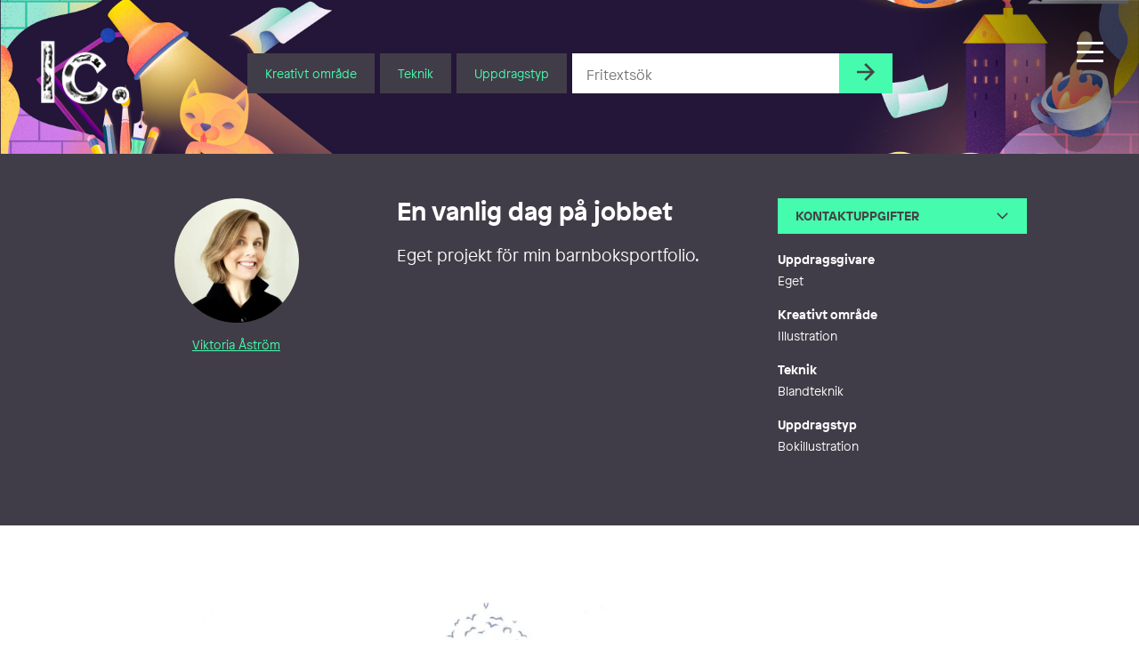

--- FILE ---
content_type: text/html; charset=UTF-8
request_url: https://illustratorcentrum.se/viktoria_astrom/en-vanlig-dag-pa-jobbet/
body_size: 23260
content:
<!DOCTYPE html><html class="Site no-js" lang="sv-SE"><head prefix="og: http://ogp.me/ns#"><meta charset="utf-8"><meta name="viewport" content="width=device-width, initial-scale=1"><meta http-equiv="x-ua-compatible" content="ie=edge"> <script type="text/javascript" data-cookieconsent="ignore">window.dataLayer = window.dataLayer || [];

	function gtag() {
		dataLayer.push(arguments);
	}

	gtag("consent", "default", {
		ad_personalization: "denied",
		ad_storage: "denied",
		ad_user_data: "denied",
		analytics_storage: "denied",
		functionality_storage: "denied",
		personalization_storage: "denied",
		security_storage: "granted",
		wait_for_update: 500,
	});
	gtag("set", "ads_data_redaction", true);</script> <script type="text/javascript" data-cookieconsent="ignore">(function (w, d, s, l, i) {
		w[l] = w[l] || [];
		w[l].push({'gtm.start': new Date().getTime(), event: 'gtm.js'});
		var f = d.getElementsByTagName(s)[0], j = d.createElement(s), dl = l !== 'dataLayer' ? '&l=' + l : '';
		j.async = true;
		j.src = 'https://www.googletagmanager.com/gtm.js?id=' + i + dl;
		f.parentNode.insertBefore(j, f);
	})(
		window,
		document,
		'script',
		'dataLayer',
		'GTM-PJF6T4Z'
	);</script> <script type="text/javascript"
		id="Cookiebot"
		src="https://consent.cookiebot.com/uc.js"
		data-implementation="wp"
		data-cbid="7095fa2c-b61b-4073-bbb5-f8781620a476"
						data-culture="SV"
				data-blockingmode="auto"
	></script> <script data-cfasync="false" data-no-defer="1" data-no-minify="1" data-no-optimize="1">var ewww_webp_supported=!1;function check_webp_feature(A,e){var w;e=void 0!==e?e:function(){},ewww_webp_supported?e(ewww_webp_supported):((w=new Image).onload=function(){ewww_webp_supported=0<w.width&&0<w.height,e&&e(ewww_webp_supported)},w.onerror=function(){e&&e(!1)},w.src="data:image/webp;base64,"+{alpha:"UklGRkoAAABXRUJQVlA4WAoAAAAQAAAAAAAAAAAAQUxQSAwAAAARBxAR/Q9ERP8DAABWUDggGAAAABQBAJ0BKgEAAQAAAP4AAA3AAP7mtQAAAA=="}[A])}check_webp_feature("alpha");</script><script data-cfasync="false" data-no-defer="1" data-no-minify="1" data-no-optimize="1">var Arrive=function(c,w){"use strict";if(c.MutationObserver&&"undefined"!=typeof HTMLElement){var r,a=0,u=(r=HTMLElement.prototype.matches||HTMLElement.prototype.webkitMatchesSelector||HTMLElement.prototype.mozMatchesSelector||HTMLElement.prototype.msMatchesSelector,{matchesSelector:function(e,t){return e instanceof HTMLElement&&r.call(e,t)},addMethod:function(e,t,r){var a=e[t];e[t]=function(){return r.length==arguments.length?r.apply(this,arguments):"function"==typeof a?a.apply(this,arguments):void 0}},callCallbacks:function(e,t){t&&t.options.onceOnly&&1==t.firedElems.length&&(e=[e[0]]);for(var r,a=0;r=e[a];a++)r&&r.callback&&r.callback.call(r.elem,r.elem);t&&t.options.onceOnly&&1==t.firedElems.length&&t.me.unbindEventWithSelectorAndCallback.call(t.target,t.selector,t.callback)},checkChildNodesRecursively:function(e,t,r,a){for(var i,n=0;i=e[n];n++)r(i,t,a)&&a.push({callback:t.callback,elem:i}),0<i.childNodes.length&&u.checkChildNodesRecursively(i.childNodes,t,r,a)},mergeArrays:function(e,t){var r,a={};for(r in e)e.hasOwnProperty(r)&&(a[r]=e[r]);for(r in t)t.hasOwnProperty(r)&&(a[r]=t[r]);return a},toElementsArray:function(e){return e=void 0!==e&&("number"!=typeof e.length||e===c)?[e]:e}}),e=(l.prototype.addEvent=function(e,t,r,a){a={target:e,selector:t,options:r,callback:a,firedElems:[]};return this._beforeAdding&&this._beforeAdding(a),this._eventsBucket.push(a),a},l.prototype.removeEvent=function(e){for(var t,r=this._eventsBucket.length-1;t=this._eventsBucket[r];r--)e(t)&&(this._beforeRemoving&&this._beforeRemoving(t),(t=this._eventsBucket.splice(r,1))&&t.length&&(t[0].callback=null))},l.prototype.beforeAdding=function(e){this._beforeAdding=e},l.prototype.beforeRemoving=function(e){this._beforeRemoving=e},l),t=function(i,n){var o=new e,l=this,s={fireOnAttributesModification:!1};return o.beforeAdding(function(t){var e=t.target;e!==c.document&&e!==c||(e=document.getElementsByTagName("html")[0]);var r=new MutationObserver(function(e){n.call(this,e,t)}),a=i(t.options);r.observe(e,a),t.observer=r,t.me=l}),o.beforeRemoving(function(e){e.observer.disconnect()}),this.bindEvent=function(e,t,r){t=u.mergeArrays(s,t);for(var a=u.toElementsArray(this),i=0;i<a.length;i++)o.addEvent(a[i],e,t,r)},this.unbindEvent=function(){var r=u.toElementsArray(this);o.removeEvent(function(e){for(var t=0;t<r.length;t++)if(this===w||e.target===r[t])return!0;return!1})},this.unbindEventWithSelectorOrCallback=function(r){var a=u.toElementsArray(this),i=r,e="function"==typeof r?function(e){for(var t=0;t<a.length;t++)if((this===w||e.target===a[t])&&e.callback===i)return!0;return!1}:function(e){for(var t=0;t<a.length;t++)if((this===w||e.target===a[t])&&e.selector===r)return!0;return!1};o.removeEvent(e)},this.unbindEventWithSelectorAndCallback=function(r,a){var i=u.toElementsArray(this);o.removeEvent(function(e){for(var t=0;t<i.length;t++)if((this===w||e.target===i[t])&&e.selector===r&&e.callback===a)return!0;return!1})},this},i=new function(){var s={fireOnAttributesModification:!1,onceOnly:!1,existing:!1};function n(e,t,r){return!(!u.matchesSelector(e,t.selector)||(e._id===w&&(e._id=a++),-1!=t.firedElems.indexOf(e._id)))&&(t.firedElems.push(e._id),!0)}var c=(i=new t(function(e){var t={attributes:!1,childList:!0,subtree:!0};return e.fireOnAttributesModification&&(t.attributes=!0),t},function(e,i){e.forEach(function(e){var t=e.addedNodes,r=e.target,a=[];null!==t&&0<t.length?u.checkChildNodesRecursively(t,i,n,a):"attributes"===e.type&&n(r,i)&&a.push({callback:i.callback,elem:r}),u.callCallbacks(a,i)})})).bindEvent;return i.bindEvent=function(e,t,r){t=void 0===r?(r=t,s):u.mergeArrays(s,t);var a=u.toElementsArray(this);if(t.existing){for(var i=[],n=0;n<a.length;n++)for(var o=a[n].querySelectorAll(e),l=0;l<o.length;l++)i.push({callback:r,elem:o[l]});if(t.onceOnly&&i.length)return r.call(i[0].elem,i[0].elem);setTimeout(u.callCallbacks,1,i)}c.call(this,e,t,r)},i},o=new function(){var a={};function i(e,t){return u.matchesSelector(e,t.selector)}var n=(o=new t(function(){return{childList:!0,subtree:!0}},function(e,r){e.forEach(function(e){var t=e.removedNodes,e=[];null!==t&&0<t.length&&u.checkChildNodesRecursively(t,r,i,e),u.callCallbacks(e,r)})})).bindEvent;return o.bindEvent=function(e,t,r){t=void 0===r?(r=t,a):u.mergeArrays(a,t),n.call(this,e,t,r)},o};d(HTMLElement.prototype),d(NodeList.prototype),d(HTMLCollection.prototype),d(HTMLDocument.prototype),d(Window.prototype);var n={};return s(i,n,"unbindAllArrive"),s(o,n,"unbindAllLeave"),n}function l(){this._eventsBucket=[],this._beforeAdding=null,this._beforeRemoving=null}function s(e,t,r){u.addMethod(t,r,e.unbindEvent),u.addMethod(t,r,e.unbindEventWithSelectorOrCallback),u.addMethod(t,r,e.unbindEventWithSelectorAndCallback)}function d(e){e.arrive=i.bindEvent,s(i,e,"unbindArrive"),e.leave=o.bindEvent,s(o,e,"unbindLeave")}}(window,void 0),ewww_webp_supported=!1;function check_webp_feature(e,t){var r;ewww_webp_supported?t(ewww_webp_supported):((r=new Image).onload=function(){ewww_webp_supported=0<r.width&&0<r.height,t(ewww_webp_supported)},r.onerror=function(){t(!1)},r.src="data:image/webp;base64,"+{alpha:"UklGRkoAAABXRUJQVlA4WAoAAAAQAAAAAAAAAAAAQUxQSAwAAAARBxAR/Q9ERP8DAABWUDggGAAAABQBAJ0BKgEAAQAAAP4AAA3AAP7mtQAAAA==",animation:"UklGRlIAAABXRUJQVlA4WAoAAAASAAAAAAAAAAAAQU5JTQYAAAD/////AABBTk1GJgAAAAAAAAAAAAAAAAAAAGQAAABWUDhMDQAAAC8AAAAQBxAREYiI/gcA"}[e])}function ewwwLoadImages(e){if(e){for(var t=document.querySelectorAll(".batch-image img, .image-wrapper a, .ngg-pro-masonry-item a, .ngg-galleria-offscreen-seo-wrapper a"),r=0,a=t.length;r<a;r++)ewwwAttr(t[r],"data-src",t[r].getAttribute("data-webp")),ewwwAttr(t[r],"data-thumbnail",t[r].getAttribute("data-webp-thumbnail"));for(var i=document.querySelectorAll("div.woocommerce-product-gallery__image"),r=0,a=i.length;r<a;r++)ewwwAttr(i[r],"data-thumb",i[r].getAttribute("data-webp-thumb"))}for(var n=document.querySelectorAll("video"),r=0,a=n.length;r<a;r++)ewwwAttr(n[r],"poster",e?n[r].getAttribute("data-poster-webp"):n[r].getAttribute("data-poster-image"));for(var o,l=document.querySelectorAll("img.ewww_webp_lazy_load"),r=0,a=l.length;r<a;r++)e&&(ewwwAttr(l[r],"data-lazy-srcset",l[r].getAttribute("data-lazy-srcset-webp")),ewwwAttr(l[r],"data-srcset",l[r].getAttribute("data-srcset-webp")),ewwwAttr(l[r],"data-lazy-src",l[r].getAttribute("data-lazy-src-webp")),ewwwAttr(l[r],"data-src",l[r].getAttribute("data-src-webp")),ewwwAttr(l[r],"data-orig-file",l[r].getAttribute("data-webp-orig-file")),ewwwAttr(l[r],"data-medium-file",l[r].getAttribute("data-webp-medium-file")),ewwwAttr(l[r],"data-large-file",l[r].getAttribute("data-webp-large-file")),null!=(o=l[r].getAttribute("srcset"))&&!1!==o&&o.includes("R0lGOD")&&ewwwAttr(l[r],"src",l[r].getAttribute("data-lazy-src-webp"))),l[r].className=l[r].className.replace(/\bewww_webp_lazy_load\b/,"");for(var s=document.querySelectorAll(".ewww_webp"),r=0,a=s.length;r<a;r++)e?(ewwwAttr(s[r],"srcset",s[r].getAttribute("data-srcset-webp")),ewwwAttr(s[r],"src",s[r].getAttribute("data-src-webp")),ewwwAttr(s[r],"data-orig-file",s[r].getAttribute("data-webp-orig-file")),ewwwAttr(s[r],"data-medium-file",s[r].getAttribute("data-webp-medium-file")),ewwwAttr(s[r],"data-large-file",s[r].getAttribute("data-webp-large-file")),ewwwAttr(s[r],"data-large_image",s[r].getAttribute("data-webp-large_image")),ewwwAttr(s[r],"data-src",s[r].getAttribute("data-webp-src"))):(ewwwAttr(s[r],"srcset",s[r].getAttribute("data-srcset-img")),ewwwAttr(s[r],"src",s[r].getAttribute("data-src-img"))),s[r].className=s[r].className.replace(/\bewww_webp\b/,"ewww_webp_loaded");window.jQuery&&jQuery.fn.isotope&&jQuery.fn.imagesLoaded&&(jQuery(".fusion-posts-container-infinite").imagesLoaded(function(){jQuery(".fusion-posts-container-infinite").hasClass("isotope")&&jQuery(".fusion-posts-container-infinite").isotope()}),jQuery(".fusion-portfolio:not(.fusion-recent-works) .fusion-portfolio-wrapper").imagesLoaded(function(){jQuery(".fusion-portfolio:not(.fusion-recent-works) .fusion-portfolio-wrapper").isotope()}))}function ewwwWebPInit(e){ewwwLoadImages(e),ewwwNggLoadGalleries(e),document.arrive(".ewww_webp",function(){ewwwLoadImages(e)}),document.arrive(".ewww_webp_lazy_load",function(){ewwwLoadImages(e)}),document.arrive("videos",function(){ewwwLoadImages(e)}),"loading"==document.readyState?document.addEventListener("DOMContentLoaded",ewwwJSONParserInit):("undefined"!=typeof galleries&&ewwwNggParseGalleries(e),ewwwWooParseVariations(e))}function ewwwAttr(e,t,r){null!=r&&!1!==r&&e.setAttribute(t,r)}function ewwwJSONParserInit(){"undefined"!=typeof galleries&&check_webp_feature("alpha",ewwwNggParseGalleries),check_webp_feature("alpha",ewwwWooParseVariations)}function ewwwWooParseVariations(e){if(e)for(var t=document.querySelectorAll("form.variations_form"),r=0,a=t.length;r<a;r++){var i=t[r].getAttribute("data-product_variations"),n=!1;try{for(var o in i=JSON.parse(i))void 0!==i[o]&&void 0!==i[o].image&&(void 0!==i[o].image.src_webp&&(i[o].image.src=i[o].image.src_webp,n=!0),void 0!==i[o].image.srcset_webp&&(i[o].image.srcset=i[o].image.srcset_webp,n=!0),void 0!==i[o].image.full_src_webp&&(i[o].image.full_src=i[o].image.full_src_webp,n=!0),void 0!==i[o].image.gallery_thumbnail_src_webp&&(i[o].image.gallery_thumbnail_src=i[o].image.gallery_thumbnail_src_webp,n=!0),void 0!==i[o].image.thumb_src_webp&&(i[o].image.thumb_src=i[o].image.thumb_src_webp,n=!0));n&&ewwwAttr(t[r],"data-product_variations",JSON.stringify(i))}catch(e){}}}function ewwwNggParseGalleries(e){if(e)for(var t in galleries){var r=galleries[t];galleries[t].images_list=ewwwNggParseImageList(r.images_list)}}function ewwwNggLoadGalleries(e){e&&document.addEventListener("ngg.galleria.themeadded",function(e,t){window.ngg_galleria._create_backup=window.ngg_galleria.create,window.ngg_galleria.create=function(e,t){var r=$(e).data("id");return galleries["gallery_"+r].images_list=ewwwNggParseImageList(galleries["gallery_"+r].images_list),window.ngg_galleria._create_backup(e,t)}})}function ewwwNggParseImageList(e){for(var t in e){var r=e[t];if(void 0!==r["image-webp"]&&(e[t].image=r["image-webp"],delete e[t]["image-webp"]),void 0!==r["thumb-webp"]&&(e[t].thumb=r["thumb-webp"],delete e[t]["thumb-webp"]),void 0!==r.full_image_webp&&(e[t].full_image=r.full_image_webp,delete e[t].full_image_webp),void 0!==r.srcsets)for(var a in r.srcsets)nggSrcset=r.srcsets[a],void 0!==r.srcsets[a+"-webp"]&&(e[t].srcsets[a]=r.srcsets[a+"-webp"],delete e[t].srcsets[a+"-webp"]);if(void 0!==r.full_srcsets)for(var i in r.full_srcsets)nggFSrcset=r.full_srcsets[i],void 0!==r.full_srcsets[i+"-webp"]&&(e[t].full_srcsets[i]=r.full_srcsets[i+"-webp"],delete e[t].full_srcsets[i+"-webp"])}return e}check_webp_feature("alpha",ewwwWebPInit);</script><meta name='robots' content='index, follow, max-image-preview:large, max-snippet:-1, max-video-preview:-1' />
 <script type="text/javascript" id="google_gtagjs-js-consent-mode-data-layer">/*  */
window.dataLayer = window.dataLayer || [];function gtag(){dataLayer.push(arguments);}
gtag('consent', 'default', {"ad_personalization":"denied","ad_storage":"denied","ad_user_data":"denied","analytics_storage":"denied","functionality_storage":"denied","security_storage":"denied","personalization_storage":"denied","region":["AT","BE","BG","CH","CY","CZ","DE","DK","EE","ES","FI","FR","GB","GR","HR","HU","IE","IS","IT","LI","LT","LU","LV","MT","NL","NO","PL","PT","RO","SE","SI","SK"],"wait_for_update":500});
window._googlesitekitConsentCategoryMap = {"statistics":["analytics_storage"],"marketing":["ad_storage","ad_user_data","ad_personalization"],"functional":["functionality_storage","security_storage"],"preferences":["personalization_storage"]};
window._googlesitekitConsents = {"ad_personalization":"denied","ad_storage":"denied","ad_user_data":"denied","analytics_storage":"denied","functionality_storage":"denied","security_storage":"denied","personalization_storage":"denied","region":["AT","BE","BG","CH","CY","CZ","DE","DK","EE","ES","FI","FR","GB","GR","HR","HU","IE","IS","IT","LI","LT","LU","LV","MT","NL","NO","PL","PT","RO","SE","SI","SK"],"wait_for_update":500};
/*  */</script> <title>En vanlig dag på jobbet - Illustratörcentrum</title><link rel="canonical" href="https://illustratorcentrum.se/viktoria_astrom/en-vanlig-dag-pa-jobbet/" /><meta property="og:locale" content="sv_SE" /><meta property="og:type" content="article" /><meta property="og:title" content="En vanlig dag på jobbet - Illustratörcentrum" /><meta property="og:description" content="Eget projekt för min barnboksportfolio." /><meta property="og:url" content="https://illustratorcentrum.se/viktoria_astrom/en-vanlig-dag-pa-jobbet/" /><meta property="og:site_name" content="Illustratörcentrum" /><meta property="article:publisher" content="https://www.facebook.com/Illustratorcentrum/" /><meta property="article:published_time" content="2023-09-05T05:22:15+00:00" /><meta property="article:modified_time" content="2025-10-31T08:30:28+00:00" /><meta name="author" content="Viktoria Åström" /><meta name="twitter:card" content="summary_large_image" /><meta name="twitter:label1" content="Skriven av" /><meta name="twitter:data1" content="Viktoria Åström" /> <script type="application/ld+json" class="yoast-schema-graph">{"@context":"https://schema.org","@graph":[{"@type":"Article","@id":"https://illustratorcentrum.se/viktoria_astrom/en-vanlig-dag-pa-jobbet/#article","isPartOf":{"@id":"https://illustratorcentrum.se/viktoria_astrom/en-vanlig-dag-pa-jobbet/"},"author":{"name":"Viktoria Åström","@id":"https://illustratorcentrum.se/#/schema/person/aa72d9259a9e095a23486d348e5e0348"},"headline":"En vanlig dag på jobbet","datePublished":"2023-09-05T05:22:15+00:00","dateModified":"2025-10-31T08:30:28+00:00","mainEntityOfPage":{"@id":"https://illustratorcentrum.se/viktoria_astrom/en-vanlig-dag-pa-jobbet/"},"wordCount":11,"publisher":{"@id":"https://illustratorcentrum.se/#organization"},"keywords":["Arbetsplats och -miljö","Djur","Skog"],"articleSection":["Blandteknik","Bokillustration","Illustration","Kreativt område"],"inLanguage":"sv-SE"},{"@type":"WebPage","@id":"https://illustratorcentrum.se/viktoria_astrom/en-vanlig-dag-pa-jobbet/","url":"https://illustratorcentrum.se/viktoria_astrom/en-vanlig-dag-pa-jobbet/","name":"En vanlig dag på jobbet - Illustratörcentrum","isPartOf":{"@id":"https://illustratorcentrum.se/#website"},"datePublished":"2023-09-05T05:22:15+00:00","dateModified":"2025-10-31T08:30:28+00:00","breadcrumb":{"@id":"https://illustratorcentrum.se/viktoria_astrom/en-vanlig-dag-pa-jobbet/#breadcrumb"},"inLanguage":"sv-SE","potentialAction":[{"@type":"ReadAction","target":["https://illustratorcentrum.se/viktoria_astrom/en-vanlig-dag-pa-jobbet/"]}]},{"@type":"BreadcrumbList","@id":"https://illustratorcentrum.se/viktoria_astrom/en-vanlig-dag-pa-jobbet/#breadcrumb","itemListElement":[{"@type":"ListItem","position":1,"name":"Home","item":"https://illustratorcentrum.se/"},{"@type":"ListItem","position":2,"name":"En vanlig dag på jobbet"}]},{"@type":"WebSite","@id":"https://illustratorcentrum.se/#website","url":"https://illustratorcentrum.se/","name":"Illustratörcentrum","description":"Search among more than 1300 creative artists","publisher":{"@id":"https://illustratorcentrum.se/#organization"},"potentialAction":[{"@type":"SearchAction","target":{"@type":"EntryPoint","urlTemplate":"https://illustratorcentrum.se/?s={search_term_string}"},"query-input":{"@type":"PropertyValueSpecification","valueRequired":true,"valueName":"search_term_string"}}],"inLanguage":"sv-SE"},{"@type":"Organization","@id":"https://illustratorcentrum.se/#organization","name":"Illustratörcentrum","url":"https://illustratorcentrum.se/","logo":{"@type":"ImageObject","inLanguage":"sv-SE","@id":"https://illustratorcentrum.se/#/schema/logo/image/","url":"https://illustratorcentrum.se/content/uploads/2021/10/Ic.jpg","contentUrl":"https://illustratorcentrum.se/content/uploads/2021/10/Ic.jpg","width":433,"height":338,"caption":"Illustratörcentrum"},"image":{"@id":"https://illustratorcentrum.se/#/schema/logo/image/"},"sameAs":["https://www.facebook.com/Illustratorcentrum/","https://www.instagram.com/illustratorcentrum/"]},{"@type":"Person","@id":"https://illustratorcentrum.se/#/schema/person/aa72d9259a9e095a23486d348e5e0348","name":"Viktoria Åström","description":"Jag är barnboksillustratör och numera även författare. Jag har nyligen gett ut min första egna barnbok för Idus förlag. Jag har 20 års erfarenhet som illustratör, animatör och art director.","sameAs":["https://www.viktoriaastrom.com","viktoriaastrom"],"url":"https://illustratorcentrum.se/kreator/viktoria_astrom/"}]}</script> <link rel='dns-prefetch' href='//kit.fontawesome.com' /><link rel='dns-prefetch' href='//www.googletagmanager.com' /><link rel='dns-prefetch' href='//cdnjs.cloudflare.com' /><link data-optimized="2" rel="stylesheet" href="https://illustratorcentrum.se/content/litespeed/css/2605738f6f3ebd7372406b4358fe003c.css?ver=34dff" /> <script type="text/javascript" id="wp-consent-api-js-extra">/*  */
var consent_api = {"consent_type":"optin","waitfor_consent_hook":"","cookie_expiration":"30","cookie_prefix":"wp_consent","services":[]};
//# sourceURL=wp-consent-api-js-extra
/*  */</script> <script type="text/javascript" src="https://illustratorcentrum.se/content/plugins/wp-consent-api/assets/js/wp-consent-api.min.js?ver=2.0.0" id="wp-consent-api-js"></script> <script type="text/javascript" id="cookiebot-wp-consent-level-api-integration-js-extra">/*  */
var cookiebot_category_mapping = {"n=1;p=1;s=1;m=1":{"preferences":1,"statistics":1,"statistics-anonymous":0,"marketing":1},"n=1;p=1;s=1;m=0":{"preferences":1,"statistics":1,"statistics-anonymous":1,"marketing":0},"n=1;p=1;s=0;m=1":{"preferences":1,"statistics":0,"statistics-anonymous":0,"marketing":1},"n=1;p=1;s=0;m=0":{"preferences":1,"statistics":0,"statistics-anonymous":0,"marketing":0},"n=1;p=0;s=1;m=1":{"preferences":0,"statistics":1,"statistics-anonymous":0,"marketing":1},"n=1;p=0;s=1;m=0":{"preferences":0,"statistics":1,"statistics-anonymous":0,"marketing":0},"n=1;p=0;s=0;m=1":{"preferences":0,"statistics":0,"statistics-anonymous":0,"marketing":1},"n=1;p=0;s=0;m=0":{"preferences":0,"statistics":0,"statistics-anonymous":0,"marketing":0}};
var cookiebot_consent_type = {"type":"optin"};
//# sourceURL=cookiebot-wp-consent-level-api-integration-js-extra
/*  */</script> <script type="text/javascript" src="https://illustratorcentrum.se/content/plugins/cookiebot/assets/js/frontend/cb_frame/cookiebot-wp-consent-level-api-integration.js?ver=4.6.2" id="cookiebot-wp-consent-level-api-integration-js"></script> <script type="text/javascript" id="spektra-forms-js-extra">/*  */
var spektra_form_js_data = {"ajax_url":"https://illustratorcentrum.se/wp/wp-admin/admin-ajax.php","validation_messages":{"default":"Kontrollera att alla obligatoriska f\u00e4lt \u00e4r ifyllda samt att du har bifogat en fil.","to_many_files_uploaded":"F\u00f6r m\u00e5nga filer, som mest \u00e4r {{max_files}} filer till\u00e5tet.","files_size_exceeded":"Filerna v\u00e4ger f\u00f6r mycket. Totalt f\u00e5r allt som mest v\u00e4ga {{max_size}} MB.","file_size_exceeded":"Varje fil f\u00e5r som mest v\u00e4ga {{single_max_size}} MB."},"error_messages":{"default":"N\u00e5got fick fel, f\u00f6rs\u00f6k igen eller kontakta oss via telefon eller mail."},"locale":"sv"};
//# sourceURL=spektra-forms-js-extra
/*  */</script> <script type="text/javascript" src="https://illustratorcentrum.se/content/plugins/spektra-forms/public/js/script.js?ver=1.0.0" id="spektra-forms-js"></script> <script type="text/javascript" id="ic-js-js-extra">/*  */
var ic_form_ajax = {"ajax_url":"https://illustratorcentrum.se/wp/wp-admin/admin-ajax.php","nonce":"9cd43d7a69","home_url":"https://illustratorcentrum.se"};
//# sourceURL=ic-js-js-extra
/*  */</script> <script type="text/javascript" src="https://illustratorcentrum.se/content/themes/ic/assets/javascript/app.js?ver=6.9" id="ic-js-js"></script> <script type="text/javascript" src="https://illustratorcentrum.se/wp/wp-includes/js/jquery/jquery.min.js?ver=3.7.1" id="jquery-core-js"></script> <script type="text/javascript" src="https://illustratorcentrum.se/wp/wp-includes/js/jquery/jquery-migrate.min.js?ver=3.4.1" id="jquery-migrate-js"></script> 
 <script type="text/javascript" src="https://www.googletagmanager.com/gtag/js?id=G-RJRJ7BYCGB" id="google_gtagjs-js" async></script> <script type="text/javascript" id="google_gtagjs-js-after">/*  */
window.dataLayer = window.dataLayer || [];function gtag(){dataLayer.push(arguments);}
gtag("set","linker",{"domains":["illustratorcentrum.se"]});
gtag("js", new Date());
gtag("set", "developer_id.dZTNiMT", true);
gtag("config", "G-RJRJ7BYCGB");
//# sourceURL=google_gtagjs-js-after
/*  */</script> <link rel='shortlink' href='https://illustratorcentrum.se/?p=239292' /><meta name="generator" content="WPML ver:4.7.6 stt:1,50;" /><meta name="generator" content="Site Kit by Google 1.168.0" />
 <script type="text/javascript">/*  */

			( function( w, d, s, l, i ) {
				w[l] = w[l] || [];
				w[l].push( {'gtm.start': new Date().getTime(), event: 'gtm.js'} );
				var f = d.getElementsByTagName( s )[0],
					j = d.createElement( s ), dl = l != 'dataLayer' ? '&l=' + l : '';
				j.async = true;
				j.src = 'https://www.googletagmanager.com/gtm.js?id=' + i + dl;
				f.parentNode.insertBefore( j, f );
			} )( window, document, 'script', 'dataLayer', 'GTM-PJF6T4Z' );
			
/*  */</script> <link rel="icon" href="https://illustratorcentrum.se/content/uploads/2021/10/cropped-Ic_logo_color-32x32.jpg" sizes="32x32" /><link rel="icon" href="https://illustratorcentrum.se/content/uploads/2021/10/cropped-Ic_logo_color-192x192.jpg" sizes="192x192" /><link rel="apple-touch-icon" href="https://illustratorcentrum.se/content/uploads/2021/10/cropped-Ic_logo_color-180x180.jpg" /><meta name="msapplication-TileImage" content="https://illustratorcentrum.se/content/uploads/2021/10/cropped-Ic_logo_color-270x270.jpg" /></head><body class="wp-singular post-template-default single single-post postid-239292 single-format-standard wp-embed-responsive wp-theme-ic" data-controller="scrollreveal, head, portal, lazyload"><div class="Nav-bar"><div class="Nav-barInner">
<a class="Head-logo Head-logo--sm" href="https://illustratorcentrum.se/"><p class='u-hiddenVisually'>Illustratörcentrum</p>					<img class="Head-logoImage" src="https://illustratorcentrum.se/content/themes/ic/assets/images/logo-vit.png" alt="logo" />
</a><div class="Head-navToggleWrap"><div class="js-navButton Head-navToggle"><div></div></div></div></div></div><header class="Head" data-controller="search">
<a class="Splash js-reveal" data-controller="splash" data-reveal="scale" href="https://illustratorcentrum.se/formedling/"><div class="Splash-content"><p class="Splash-headline">Rådgivning</p><p class="Splash-text">Vi hjälper dig hitta rätt kreatör</p></div>
</a><div class="Site-container Site-container--full"><div class="Head-inner"><a class="Head-logo" href="https://illustratorcentrum.se/"><p class="u-hiddenVisually">Illustratörcentrum</p>						<img class="Head-logoImage" src="https://illustratorcentrum.se/content/themes/ic/assets/images/logo-vit.png" alt="logo-white" />
</a><div class="Site-container Type Heading Head-search  u-centered"><div class="Head-searchForm"><form action="https://illustratorcentrum.se/" class="Flex Flex-grid Flex-grid--form Type Type--xs"><div class="Head-searchDropDown Head-searchItem">
<button class="Form-inputButton Form-inputButton--dropdown js-toggleTooltip">Kreativt område</button><div class="Tooltip Tooltip--head Head-searchSelect"><ul class="Tooltip-inner Head-searchSelectInner"><div class="Tooltip-triangle Head-searchSelectTriangle"></div><li class="Head-searchOption js-searchCategory">Animation</li><li class="Head-searchOption js-searchCategory">Grafisk form</li><li class="Head-searchOption js-searchCategory">Illustration</li><li class="Head-searchOption js-searchCategory">Serier</li></ul></div></div><div class="Head-searchDropDown Head-searchItem">
<button class="Form-inputButton Form-inputButton--dropdown js-toggleTooltip">Teknik</button><div class="Tooltip Tooltip--head Head-searchSelect Head-searchSelect--wide"><ul class="Tooltip-inner Head-searchSelectInner"><div class="Tooltip-triangle Head-searchSelectTriangle"></div><li class="Head-searchOption js-searchCategory">2D</li><li class="Head-searchOption js-searchCategory">3D</li><li class="Head-searchOption js-searchCategory">Akvarell</li><li class="Head-searchOption js-searchCategory">Blandteknik</li><li class="Head-searchOption js-searchCategory">Blyerts</li><li class="Head-searchOption js-searchCategory">Collage</li><li class="Head-searchOption js-searchCategory">Digitalt</li><li class="Head-searchOption js-searchCategory">Gravyr</li><li class="Head-searchOption js-searchCategory">Kalligrafi</li><li class="Head-searchOption js-searchCategory">Kol</li><li class="Head-searchOption js-searchCategory">Olja</li><li class="Head-searchOption js-searchCategory">Paper cut</li><li class="Head-searchOption js-searchCategory">Screentryck</li><li class="Head-searchOption js-searchCategory">Stop motion</li><li class="Head-searchOption js-searchCategory">Tusch</li><li class="Head-searchOption js-searchCategory">Vektor</li></ul></div></div><div class="Head-searchDropDown Head-searchItem">
<button class="Form-inputButton Form-inputButton--dropdown js-toggleTooltip">Uppdragstyp</button><div class="Tooltip Tooltip--head Head-searchSelect Head-searchSelect--wide"><ul class="Tooltip-inner Head-searchSelectInner"><div class="Tooltip-triangle Head-searchSelectTriangle"></div><li class="Head-searchOption js-searchCategory">Affisch</li><li class="Head-searchOption js-searchCategory">Bilderbok</li><li class="Head-searchOption js-searchCategory">Bokformgivning</li><li class="Head-searchOption js-searchCategory">Bokillustration</li><li class="Head-searchOption js-searchCategory">Bokomslag</li><li class="Head-searchOption js-searchCategory">Fantasy</li><li class="Head-searchOption js-searchCategory">Förpackning</li><li class="Head-searchOption js-searchCategory">Ikoner/Piktogram</li><li class="Head-searchOption js-searchCategory">Infografik</li><li class="Head-searchOption js-searchCategory">Informationsmaterial/Publikationer</li><li class="Head-searchOption js-searchCategory">Karaktärsdesign</li><li class="Head-searchOption js-searchCategory">Kartor</li><li class="Head-searchOption js-searchCategory">Kortfilm</li><li class="Head-searchOption js-searchCategory">Lettering</li><li class="Head-searchOption js-searchCategory">Liveteckning</li><li class="Head-searchOption js-searchCategory">Logotyp</li><li class="Head-searchOption js-searchCategory">Läromedel</li><li class="Head-searchOption js-searchCategory">Medicinsk/Vetenskaplig illustration</li><li class="Head-searchOption js-searchCategory">Modeteckning</li><li class="Head-searchOption js-searchCategory">Mural/Väggmålning</li><li class="Head-searchOption js-searchCategory">Mönsterdesign</li><li class="Head-searchOption js-searchCategory">Offentlig gestaltning</li><li class="Head-searchOption js-searchCategory">Porträtt</li><li class="Head-searchOption js-searchCategory">Produkt</li><li class="Head-searchOption js-searchCategory">Redaktionellt</li><li class="Head-searchOption js-searchCategory">Reklam</li><li class="Head-searchOption js-searchCategory">Rörlig grafik/gif</li><li class="Head-searchOption js-searchCategory">Satirteckning/Karikatyr</li><li class="Head-searchOption js-searchCategory">Serieteckning</li><li class="Head-searchOption js-searchCategory">Signage/Skyltning</li><li class="Head-searchOption js-searchCategory">Spelgrafik</li><li class="Head-searchOption js-searchCategory">Storyboard</li><li class="Head-searchOption js-searchCategory">Tidningsdesign</li><li class="Head-searchOption js-searchCategory">TV/Filmgrafik</li><li class="Head-searchOption js-searchCategory">Typografi/Typsnitt</li><li class="Head-searchOption js-searchCategory">Visuell ID/Grafisk Profil</li><li class="Head-searchOption js-searchCategory">Webbdesign</li><li class="Head-searchOption js-searchCategory">Workshop</li></ul></div></div><div class="Head-searchItem Head-searchItem--input"><div contenteditable="false" data-scrollbar class="scroll-content Form-input Form-input--search" name="s"><div id="Head-searchSelected"></div>
<input id="mainSearchInput" placeholder="Fritextsök" type="text" class="" list="search_tag_list"></div><datalist id="search_tag_list"><option>Adam Dahlstedt</option><option>Adrian Malmgren</option><option>Adrian Wiren</option><option>Anders Finér</option><option>Agnes Danielsson</option><option>Agnes Florin</option><option>Agnes Nordh</option><option>Agnes Stenqvist</option><option>Agnes Turesson</option><option>Aina von Segebaden</option><option>Airi Iliste</option><option>Albin Granberg</option><option>Alex Howes</option><option>Alexander Jansson</option><option>Alexander Rosso</option><option>Alexandra Falagara</option><option>Alexandra Dahlqvist</option><option>Alma Ahnlide</option><option>Amanda Berglund</option><option>Amanda Eriksson</option><option>Amanda Mendiant</option><option>Amanda Karlsson</option><option>Amandah Andersson L'Narte</option><option>Amanda Jonsson</option><option>Amanda Wärff</option><option>Aminah Eleonora</option><option>Anders Borgenhag Holmqvist</option><option>Anders Flood</option><option>Anders Lindholm</option><option>Anders Nyberg</option><option>Anders Parsmo / ParsmoProductions</option><option>Anders Rådén</option><option>Anders Suneson</option><option>Anders Westerberg</option><option>Anders Worm</option><option>andre_hogbom</option><option>Andrea Räder</option><option>Anette Bengtsson Vargas</option><option>Angela Svedberg</option><option>Anna Ågrahn</option><option>Anna Backlund</option><option>Anna Bengtsson</option><option>Anna Berger</option><option>Anna Björnström</option><option>Anna Blåder</option><option>Anna Bokne</option><option>Anna Elgebrant Rekstad</option><option>Anna Eriksdotter</option><option>Anna Gran</option><option>Anna Gunneström</option><option>Anna Handell</option><option>Anna Hedberg</option><option>Anna Jonsson</option><option>Anna-Karin Wetzig</option><option>Anna L Andrén</option><option>Anna Lena Mayor Ekeblad</option><option>Anna Lindsten</option><option>Anna-Maria Marklund</option><option>Anna Markevärn</option><option>Anna Nilsson</option><option>Anna Olofsson</option><option>Anna Olsson</option><option>Anna Pers Bräcke</option><option>Anna Sandler</option><option>Anna Sjölin</option><option>Anna Söderberg</option><option>Anna Södergård</option><option>Anna Westerman</option><option>Anna Westin</option><option>Anna Windborne-Brown</option><option>Anna-Majje Wik</option><option>Annakarin Wennerberg</option><option>Anne-Li Karlsson</option><option>Anneli Frisk</option><option>Anneli Päivärinta</option><option>Annie Beckman</option><option>Annika Carlsson</option><option>Annika Giannini</option><option>Annika Gudmundsson</option><option>Annika Huett</option><option>Annika Lundholm Moberg</option><option>Annika Rockström</option><option>Annika Sköld</option><option>Annika Stårner</option><option>Annie Sjöwall</option><option>Arad Golan Coll</option><option>Åsa Fredricson</option><option>Åsa Holmqvist</option><option>Åsa Kax</option><option>Åsa Rosén</option><option>Astrid Linnéa Andersson</option><option>Astrid Sterngren</option><option>Ava Nikpay</option><option>Aylen Solander Labrin</option><option>Aylin Azad</option><option>Beatrice Toreborg</option><option>Ben Baker</option><option>Bengt Arne Runnerström</option><option>Bertil Henry</option><option>Bettina Johansson</option><option>Björn Berglund</option><option>Björn Eriksson</option><option>Björn Karlsson</option><option>Björn Lundkvist</option><option>Björn Öberg</option><option>Björn Wallin</option><option>Lovisa Blomquist</option><option>Bo Alvarsson</option><option>Bo Lundberg</option><option>Bo Lundwall</option><option>Bo Södervall</option><option>Bojana Dimitrovski</option><option>Briet Davidsdottir</option><option>Camilla Atterby</option><option>Camilla Blom</option><option>Camilla Eltell</option><option>Camilla Engman</option><option>Camilla Frantzell</option><option>Carin Lundblad</option><option>Carina Eriksson</option><option>Carina Länk</option><option>Carina Backlund Melander</option><option>Carina Pascotti</option><option>Carina Söe-Knudsen</option><option>Carina Ståhlberg</option><option>Caroline Franzén</option><option>Caroline Tinterova</option><option>Catalina Aguilera</option><option>Catharina Nygård</option><option>Cathrin Hesselstrand</option><option>Catrina Norman Tengroth</option><option>Cecilia Pettersson</option><option>Cecilia Birgerson Nordling</option><option>Cecilia Hedlund</option><option>Cecilia Höglund</option><option>Cecilia Johansson</option><option>Cecilia Mella</option><option>Cecilia Undemark Péterfy</option><option>Cecilia Waxberg</option><option>Cecilia Stenmark</option><option>Charlotta Björnulfson</option><option>Charlotta Carlqvist</option><option>Charlotte Bern</option><option>Charlotte Heyman</option><option>Charlotte Kehler</option><option>Christina Andersson</option><option>Christina Erlander Klein</option><option>Christina Hägerfors</option><option>Christina Heitmann</option><option>Christina Jonsson</option><option>Christina Pettersson</option><option>Christina Wagner</option><option>Christofer Ahde</option><option>Christoffer Pettersson</option><option>Christoffer Svanströmer</option><option>Cilla Lindberg</option><option>Claes Lundström</option><option>Clara Dackenberg</option><option>Clara Lindegren</option><option>Clara Wikström</option><option>Daniel Åberg</option><option>Daniel Thollin</option><option>Daphne Sivetidis</option><option>Daryna Piddubniak</option><option>David Appelquist</option><option>David Cederlöf</option><option>David Frejd</option><option>Dennis Eriksson</option><option>Clara Digman</option><option>Don Arvidsson</option><option>Ebba Alling</option><option>Ebba Forslind</option><option>Ebba Hägne</option><option>Emma Förander</option><option>Eida Steen</option><option>Einar Arreman</option><option>Eisel Miranda Robles</option><option>Lina Ekstrand</option><option>Elin Andersson</option><option>Elin Hägg</option><option>Elin Hjulström Lord</option><option>Elin Jonsson</option><option>Elin Matilda Andersson</option><option>Elin Mejergren</option><option>Elin Molander</option><option>Elin Sandström</option><option>Elin Svensson</option><option>Elin Alskog Berglund</option><option>Elisabet Ericson</option><option>Elisabeth Widmark</option><option>Elise Rosberg</option><option>Ellen Lagerson</option><option>Ellinor Ahlén</option><option>Elvira Varghans</option><option>Emelie Gårdeler</option><option>Emelie Stigwan</option><option>Emelie Zetterberg</option><option>Emelie Bylund</option><option>Emely Hansson Cuadros</option><option>Emili Svensson</option><option>Emilie Bergman</option><option>Emma Anderberg</option><option>Emma Andersson</option><option>Emma Ekstam</option><option>Emma Ganslandt</option><option>Emma Hanquist</option><option>Emma Hjelm</option><option>Emma Selberg</option><option>Emma-Lisa Henriksson</option><option>Emmalill Frank</option><option>Emma Wiklund</option><option>Emmelie Salomonsson</option><option>Emmi Eriksson</option><option>Emmy</option><option>Erica Jacobson</option><option>Erik Dahlberg</option><option>Erik Kirtley</option><option>Erika Andersson Porath</option><option>Erika Eklund Wilson</option><option>Erika Norén</option><option>Esbjörn Jorsäter</option><option>Etta Röstlund</option><option>Eva Edberg</option><option>Eva Fallström</option><option>Eva Hjelte</option><option>Eva Lindeberg</option><option>Eva-Lotta Cederström</option><option>Eva Lundberg</option><option>Eva Thimgren</option><option>Eva Helena Larsson</option><option>Fabian Göranson</option><option>Fanny Lundqvist</option><option>Felicia Fortes</option><option>Felicia Iversen</option><option>Fia-Maria Näslund</option><option>Fikrete Meta</option><option>Filippo Vanzo</option><option>Freddot Carlsson Andersson</option><option>Fredrik Brännström</option><option>Fredrik Saarkoppel</option><option>Fredrik Swahn</option><option>Fredrik Tjernström</option><option>Frida Clerhage</option><option>Frida Hansson</option><option>Frida Hultman</option><option>Frida Pettersson</option><option>Fridha Henderson</option><option>Gabriella Axelsson</option><option>Gert Lozell</option><option>Gidon Avraham</option><option>Giuseppe Cristiano</option><option>Skinny Gonzales</option><option>Gun Jacobson</option><option>Gunilla Guldbrand</option><option>Gunilla Hagström</option><option>Gunna Grähs</option><option>Gunnar Krantz</option><option>Gustaf Lord</option><option>Gustaf Öhrnell Hjalmars</option><option>Gustaf Östlund</option><option>Hanna Albrektson</option><option>Hanna Angenius</option><option>Hanna Eliasson</option><option>Hanna Fideli Nordqvist</option><option>Hanna Graas</option><option>Hanna Hellman</option><option>Hanna Ingvarsson</option><option>Hanna Klinthage</option><option>Hanna Wallard</option><option>Hanna Almgren</option><option>Hannah Arnesen</option><option>Hanna-Katri Eskelinen</option><option>Hannele Fernström</option><option>Hans von Corswant</option><option>Hedvig Wallin</option><option>Hedvig Wisselgren</option><option>Anna Nilsson</option><option>Kalle Johansson</option><option>Helena Bergendahl</option><option>Helena Davidsson Neppelberg</option><option>Helena Halvarsson</option><option>Helena Krüger</option><option>Helena Lindholm</option><option>Helena Lunding Hultqvist</option><option>Helena Öhman</option><option>Helena Sellgren</option><option>Helene Faleij</option><option>Helga-Hila Brümmer</option><option>Maria Helgars</option><option>Dinah Kübeck</option><option>Elon Larsson</option><option>Minna Salo</option><option>Sonya Filimonova</option><option>Henri Gylander</option><option>Henrik Svensson Dalgren</option><option>Hilda Westerberg</option><option>Hilda Englund</option><option>Hjördis Davidson</option><option>Therése Larsson</option><option>Iann Eklund Tinbäck</option><option>Ida Andersson</option><option>Ida Björs</option><option>Ida Brogren</option><option>Ida Holmedal</option><option>Ida Öhnell</option><option>Ida Rosén Branzell</option><option>Ida Sundin Asp</option><option>Ida Uddas Sigfridsson</option><option>Ida Brattmo</option><option>Julia Holmström</option><option>Ida Sondell</option><option>Nadja Schwendemann</option><option>Ilse-Mari Berglin</option><option>Emelie Wiklund</option><option>Helena Svedenberg</option><option>Kajsa Eldsten</option><option>Maria Poll</option><option>Martina Antonino</option><option>Jonna Lammers</option><option>Inga-Karin Eriksson</option><option>Ingela Bergmann</option><option>Inger Lindström Rilby</option><option>Ingrid Flygare</option><option>Ingrid Fröhlich</option><option>Ingrid Henell</option><option>Ingrid Maria Ericsson</option><option>Ingrid Skåre</option><option>Irene Danielsson</option><option>Irem Akbaharer Arslan</option><option>Isabel Fahlén</option><option>Isabell Kirstinä</option><option>Isabelle Rönnquist</option><option>Ishtar Bäcklund Dakhil</option><option>Iso Lindh</option><option>Ivannia Olguin</option><option>Jacob Stålhammar</option><option>Jakob Ekstedt</option><option>Jalmar Staaf</option><option>Jan-Åke Winqvist</option><option>Jan Edlund</option><option>Jan Funke</option><option>Janette Bornmarker</option><option>Jeanette Engqvist</option><option>Jeanette Milde</option><option>Jennie Enström</option><option>Jennie Wiik Edman</option><option>Jennifer Berglund</option><option>Jennifer Nystedt</option><option>Jenny Almén</option><option>Jenny Dahlberg</option><option>Jenny Findahl</option><option>Jenny Hargne</option><option>Jenny Holmlund</option><option>Jenny Jansson</option><option>Jenny Lindqvist</option><option>Jenny Nyberg</option><option>Jenny Sjödin</option><option>Jenny Soep</option><option>Jenny Wallmark</option><option>Jenny Wik</option><option>Jenny Månsson</option><option>Jens Ahlbom</option><option>Jens Callius</option><option>Jens Magnusson</option><option>Jerker Eriksson</option><option>Jesper Jenemark</option><option>Jessica Laurén</option><option>Jessica Lindholm</option><option>Jessica Pope</option><option>Jessica Svendeborn</option><option>Jessika Berglund</option><option>Jet Hilferink</option><option>Jimmy Gustavsson</option><option>Jimmy Stolpe</option><option>Joakim Agervald</option><option>Joakim Larsson</option><option>Joanna Hellgren</option><option>JoAnna Strömberg Fransson</option><option>Joanna Wallén</option><option>Johan Bergstrand</option><option>Johan Hesselstrand</option><option>Johan Isaksson</option><option>Johan Lindh</option><option>Johan Röstwall</option><option>Johanna Arpiainen</option><option>Johanna Börjesson</option><option>Johanna Eklöv</option><option>Johanna Kristiansson</option><option>Johanna Rehn</option><option>Johanna Esmeralda Zverzina</option><option>John Persson</option><option>John Schütte</option><option>Johnny Dyrander</option><option>Jojo Falk</option><option>Jonas Anderson</option><option>Jonas Lindén</option><option>Jonas Lundin</option><option>Jonas Olsson</option><option>Jonas Welin</option><option>Jonatan Jönsson</option><option>Jonatan Rosén</option><option>Jonatan Sahlin</option><option>Jonn Clemente</option><option>Jonna Hallberg</option><option>Jonnie Holmberg</option><option>Josefin Herolf</option><option>Josefin Klintberg</option><option>Josefin Lidh</option><option>Josefin Sundqvist</option><option>Josefine Österman</option><option>Josephine Ekdahl</option><option>Josephine Lawrence</option><option>Jule Goerke</option><option>Julia Fabricius</option><option>Julia Groth</option><option>Julia Lundgren</option><option>Julia Nascimento</option><option>Julia Szulc</option><option>Julia Thorell</option><option>Julianna Litkei</option><option>Jürgen Asp</option><option>Kai Hänström</option><option>Kajsa Hallström</option><option>Kajsa Lind</option><option>Kajsa Nordlund</option><option>Kajsa Rolfsson</option><option>Kalle Holmqvist</option><option>Kalle Landegren</option><option>Kari Modén</option><option>Karin Ahlin</option><option>Karin Didring</option><option>Karin Eriksson</option><option>Karin Gillberg</option><option>Karin Huber</option><option>Karin Kjäll</option><option>Karin Ohlsson</option><option>Karin Söderquist</option><option>Karin Z. Sunvisson</option><option>Karin Ulin</option><option>Karl-Magnus Boske</option><option>Karolina Lilliequist</option><option>Karolin Chen</option><option>Klara Asklund</option><option>Katarina Eriksson</option><option>Katarina Jacobson</option><option>Katarina Lernmark</option><option>Katarina Månsson</option><option>Katarina Strömgård</option><option>Kati Mets</option><option>Kerstin Arfwedson</option><option>Kerstin Hanson</option><option>Kerstin Holmstedt</option><option>Kicki Fjell</option><option>Kid Falk</option><option>Kim Karlsson</option><option>Kim W. Andersson</option><option>Kjell Thorsson</option><option>Karolina Nilsson</option><option>Klara Hammerth</option><option>Klas Fahlén</option><option>Kleo Bartilsson</option><option>Kolbeinn Karlsson</option><option>Kornelia Engqvist</option><option>Kristian Ingers</option><option>Kristian Sjöberg</option><option>Kristin Dedorson</option><option>Kristina Alfonsdotter</option><option>Kristina Schollin-Borg</option><option>Kristina Wiberg</option><option>Kristine Widlert</option><option>Ladislav Kosa</option><option>Lars-Åke Olsson</option><option>Lars Rehnberg</option><option>Lars Martin Saransalmi</option><option>Laura Di Francesco</option><option>Leena Kumpulainen</option><option>Leia Haglund</option><option>Lena Eklund</option><option>Lena Forsman</option><option>Lena Holtzberg</option><option>Lena Sjöberg</option><option>Lena Thoft Sjöström</option><option>Lena Trapp</option><option>Lena Westerlund</option><option>Lene Due Jensen</option><option>Lennart Molin</option><option>Linda Mill</option><option>Li Rosén Zobec</option><option>Lidia Blomgren</option><option>Lilian Bäckman</option><option>Martin Lilius</option><option>Lina Blixt</option><option>Lina Neidestam</option><option>Lina Sandquist</option><option>Lina Schnaufer</option><option>Linda Blåfors Carlsson</option><option>Linda Forsberg</option><option>Linda Pabst</option><option>Linda Siewert</option><option>Linda Bengtsson</option><option>Lindsay Baker</option><option>Linn Bredberg</option><option>Linn Schrab</option><option>Linn Warme</option><option>Linnea Blixt</option><option>Linnea Holmström Ljung</option><option>Linnea Krylen</option><option>Linnéa Teljas Puranen</option><option>Lisa Åsberg</option><option>Lisa Behrenfeldt</option><option>Lisa Benk</option><option>Lisa Berg Svedin</option><option>Lisa Bygdén</option><option>Lisa C Larsson</option><option>Lisa Lanning</option><option>Lisa Medin</option><option>Lisa Moroni</option><option>Lisa Wool-Rim Sjöblom</option><option>Lisa Zachrisson</option><option>Lisa Rydell</option><option>Lisa Björklund</option><option>Lottis Karlsson Olsson</option><option>Lisskulla Berg</option><option>Loka Kanarp</option><option>Lotta Ekholm</option><option>Lotta Grönkvist Albinsson</option><option>Lotta Nathorst</option><option>Lotta Sjöberg</option><option>Lotte Kölare</option><option>Louise Havedahl</option><option>Louise Lindow</option><option>Louise Löwenberg</option><option>Love Misgeld</option><option>Lovisa Blomberg</option><option>Lovisa Lesse</option><option>Lovisa Walchshofer</option><option>Lucas Svedberg</option><option>Madeleine Fjäll</option><option>Madelen Lindgren</option><option>Madelene Wikskär</option><option>Madicken Larsson Plado</option><option>Magda Korotynska</option><option>Magdalena Brunzell</option><option>Magdalena Cavallin</option><option>Magdalena Wennberg Lavebratt</option><option>Magnus Frederiksen</option><option>Magnus Sjöberg</option><option>Magoz</option><option>Graham Samuels</option><option>Josef Norén</option><option>Meike Latz</option><option>Maj Persson</option><option>Maja Bjurman</option><option>Maja Fjällbäck</option><option>Maja Lindberg</option><option>Maja Lindén</option><option>Maja Modén</option><option>Maja Schein</option><option>Maja Cronert</option><option>Malin Mattsson </option><option>Malin Bergström</option><option>Malin Biller</option><option>Malin Erixon</option><option>Malin Granroth</option><option>Malin Gyllensvaan</option><option>Malin Rosenqvist</option><option>Malin Skogberg Nord</option><option>Malin ”Skräckmorsan” Tartu</option><option>Malin Trotzig</option><option>Malte Myrén</option><option>Måns Rohde Vittsell</option><option>Marcus Jernberger</option><option>Mare Toomingas</option><option>Margareta Nilsson</option><option>mari_punakivi</option><option>Maria Andersson Keusseyan</option><option>Maria Annas</option><option>Maria Borgelöv</option><option>Maria Gustavsson</option><option>Maria Hellqvist</option><option>Maria Jönsson</option><option>Maria Källström</option><option>Maria Larsson</option><option>Maria Lefvert Vikström</option><option>Maria Nil Imre</option><option>Maria Nilsson Fidler</option><option>Maria Olsson</option><option>Maria Skantz</option><option>Maria Ström</option><option>Maria Ester Svensson</option><option>Maria Trolle</option><option>Maria Wigelius</option><option>Marianne Erlandsson</option><option>Marie Åhfeldt</option><option>Marie Herzog</option><option>Marie-Louise Hedin</option><option>Marika de Vahl</option><option>Marina Duncker Axelsson</option><option>Marit Törnqvist</option><option>Marja Nyberg</option><option>Moa Märta Markgren</option><option>Markku Huovila</option><option>Marta Leonhardt</option><option>Mårten Lundin</option><option>Martin Heap</option><option>Martin Rebas</option><option>Martin Thelander</option><option>Martina Lundgren</option><option>Martina Todorova Asplund</option><option>Martina Turesson</option><option>Matilda Nordin</option><option>Matilda Petersson</option><option>Matilda Svensson</option><option>Mats Johansson</option><option>Mats Minnhagen</option><option>Mats Rundlöf</option><option>Mats Simons</option><option>Mats</option><option>Mattias Andersson</option><option>Mattias Broberg</option><option>Mattias Elftorp</option><option>Mattias Gordon</option><option>Mattias Olsson</option><option>Mattias Peterberg</option><option>Maurice Mechan</option><option>Max Entin</option><option>Maya Jönsson</option><option>Mette Korsmoe Koverberg</option><option>Mette Christiansen</option><option>Mia Fernau</option><option>Micaela Favilla</option><option>Michael Schneider</option><option>Michaela Mejare</option><option>Michèle Harland</option><option>Michelle Nafar</option><option>Mika Hyvönen</option><option>Mika Ohmori (Selin)</option><option>Mikaela Nordlund</option><option>Millis Sarri</option><option>Mimmi Tollerup</option><option>Mina Djalali Dehghani</option><option>Arvid Möller</option><option>Miriam Renting</option><option>Miro Elgeholm</option><option>Moa Engblom</option><option>Moa Fagerlund</option><option>Moa Graaf</option><option>Moa Hoff</option><option>Moa Schulman</option><option>Moa Wallin</option><option>Moa Svensson Hagstrand</option><option>Moa Grundvik Ördell</option><option>Molly Bark</option><option>Monica Lind</option><option>Monika Mikucka</option><option>Mya Hang</option><option>Inez Jönsson</option><option>Nataliia Mykhailetska</option><option>Niki Sundberg</option><option>Nikki Schmidt</option><option>Niklas Grinder</option><option>Nils-Petter Ekwall</option><option>Nina Karlsson / Pinor Art Illustration</option><option>Nino Keller</option><option>Nora Tysklind</option><option>Ola Larsson</option><option>Olga Nycander</option><option>Oliver Elm</option><option>Olivia Ekelund</option><option>Olivia Skoglund</option><option>Oskar Aspman</option><option>Oskar Jonsson</option><option>Paco Garcia</option><option>Paloma Pérez Lucero</option><option>Patrik Berg</option><option>Patrik Zachrisson</option><option>Pelle Forshed</option><option>Per-Anders Nilsson</option><option>Per Axell</option><option>Per Demervall</option><option>Per José Karlén</option><option>Pernilla Andersson</option><option>Pernilla Frimodig</option><option>Pernilla Giorgi</option><option>Peter Göransson</option><option>Peter Häggström</option><option>Petra Fagerlind</option><option>Petra Meyer Linderoth</option><option>Petter Leyman</option><option>Pia Johansson</option><option>Pia Koskela</option><option>Pia Niemi</option><option>Quist &amp; Quist</option><option>Rebecca Elfast</option><option>Rebecca Landmér</option><option>Rebecka L Manzuoli</option><option>Rebecka Porse Schalin</option><option>Ricardo Acevedo</option><option>Rickard Ax</option><option>Rickard Grönkvist</option><option>Rickard Fornstedt</option><option>Rikard Häll</option><option>Robert O. Aakerman</option><option>Robert Vallmark</option><option>Robin Enström</option><option>Robin Johansson</option><option>Rodrigo Esparza Salas</option><option>Roger Andersson</option><option>Rosa Häggbom</option><option>Sabina Wroblewski Gustrin</option><option>Saga Bergebo</option><option>Sam Persson</option><option>Sandra Alkevik</option><option>Sandra Fröjd</option><option>Sandra Holm</option><option>Sanna Borell</option><option>Sanna Haverinen</option><option>Sanna Kullin</option><option>Sanny Thor</option><option>Sara Ånestrand</option><option>Sara Edström</option><option>Sara Gimbergsson</option><option>Sara Gollbo</option><option>Sara Hansson</option><option>Sara Hjertkvist</option><option>Sara N Bergman</option><option>Sara Petterson</option><option>Sara Spånghagen Öijerstedt</option><option>Sara Sundström</option><option>Sara Wiklander</option><option>Sara Andersson</option><option>Sarah Andrews</option><option>Sarah Gampel</option><option>Sari Feldt Norgren</option><option>Sasha Kolesnik</option><option>Sebastian Thelander Sjöstrand</option><option>Selma Björk Kristjansdottir</option><option>Shai Dahan</option><option>Siri Mattila</option><option>Siri Hagerfors</option><option>Fia Djerf</option><option>Sofia Holt</option><option>Sofia Lantz Barzi</option><option>Sofia Scheutz</option><option>Sofia Wrangsjö</option><option>Sofie Lind</option><option>Sofie Nohrstedt</option><option>Sonja Reuterskiöld</option><option>Sophie Ekman</option><option>Staffan Westerlund</option><option>Stef Gaines</option><option>Stefan Alexandersson</option><option>Stefan Lindblad</option><option>Stefanie Jegerings</option><option>Stella Spente</option><option>Stina Branting</option><option>Stina Lövkvist</option><option>Stina Nord</option><option>Stina Persson</option><option>Stina Nyberg Wiik</option><option>Studio Lofstrom</option><option>Susanne Engman</option><option>Susanne Flodin</option><option>Susanne Fredelius</option><option>Susse Linton</option><option>Tove Svalan Sörblom</option><option>Svante Segelson</option><option>Sven Andersson</option><option>Lana Leuchuk</option><option>Tancredi Valeri</option><option>Tania Goryushina</option><option>Tanja Russita</option><option>Tashfia Shamim</option><option>Therése Braag</option><option>Therése "Fonfe" Grabs</option><option>Thérèse Lindström</option><option>Therese Nilsson</option><option>Saga Karlsson</option><option>Thomas Asplund</option><option>Thomas Fröhling</option><option>Thomas Olsson</option><option>Thomas Stålberg</option><option>Samuel Thorslund</option><option>Tilda Mårtensson</option><option>Tilda Wiklund</option><option>Tina Landgren</option><option>Tina Nejderskog</option><option>Tinna Ahlander</option><option>Tintin Blackwell</option><option>Tippan Nordén</option><option>Titti Lindsten</option><option>Titti Lorentzson</option><option>Tomas Paulsson</option><option>Tomas Antila</option><option>Tomas Jönsson</option><option>Tomas Karlsson</option><option>Torbjörn Källström</option><option>Tove Hennix</option><option>Tove Malm</option><option>Tzenko Stoyanov</option><option>Ulf Johansson</option><option>Ulf Ragnarsson</option><option>Ulla-Stina K Landberg</option><option>Ulrika Arenius</option><option>Ulrika Netzler</option><option>Ulrika Nilsson</option><option>Ika Weinz</option><option>Unni von Feilitzen</option><option>Valentin Schönbeck</option><option>Vanja Ivarsson</option><option>Vera Mulder</option><option>Veronica Ballart Lilja</option><option>Veronica Isaksson</option><option>Veronica Ljunglöf</option><option>Veronika Lagunadisko</option><option>Veronika Danielsson</option><option>Victoria Hugosson</option><option>Viktoria Åström</option><option>Viktoria Mattsson</option><option>Vilija Lioranciené</option><option>Sofia Sjödin</option><option>Yennifer Godin</option><option>Yvette Gustafsson</option><option>1700-Tal</option><option>1800-Tal</option><option>1900-Tal</option><option>20-Tal</option><option>2D Animation</option><option>3-6 År</option><option>3D-Animation</option><option>50-Tal</option><option>6-9 År</option><option>60-Tal</option><option>70-Tal</option><option>80-Tal</option><option>9-12</option><option>90-Tal</option><option>Abc</option><option>Abc-Bok</option><option>Abstrakt</option><option>Action</option><option>Adhd</option><option>Advent</option><option>Adventskalender</option><option>Afrika</option><option>Afro</option><option>After Effects</option><option>Ai</option><option>Akryl</option><option>Aktivism Och Demonstrationer</option><option>Alfabet</option><option>Alkohol</option><option>Alla Hjärtans Dag</option><option>Allvarlig</option><option>Amning</option><option>Anatomi</option><option>Animatic</option><option>Annons</option><option>Ansikten</option><option>Ansvar</option><option>Antik</option><option>Antirasism</option><option>Antropomorf</option><option>App</option><option>Arbetarklass</option><option>Arbete Och Jobb</option><option>Arbetsplats Och -Miljö</option><option>Arg</option><option>Arkitektur</option><option>Arktis</option><option>Art Direction</option><option>Art Print</option><option>Artprint</option><option>Asien</option><option>Astrologi</option><option>Astronomi</option><option>Autism</option><option>Avskalad</option><option>Baby</option><option>Bad Och Vattensporter</option><option>Bakgrund</option><option>Bakning</option><option>Balans</option><option>Balkong</option><option>Ballong</option><option>Banner</option><option>Barn</option><option>Barnbok</option><option>Barndom</option><option>Barnslig</option><option>Beige</option><option>Berg</option><option>Berättelser</option><option>Bibliotek</option><option>Biologi</option><option>Biologisk Mångfald</option><option>Bistånd Och Välgörenhet</option><option>Björn</option><option>Blad</option><option>Blind</option><option>Blod</option><option>Blyerts</option><option>Blå</option><option>Boende</option><option>Bokbinderi</option><option>Bokformgivning</option><option>Bokstavsillustration</option><option>Bokstäver</option><option>Botanik</option><option>Brev</option><option>Bricka</option><option>Bro</option><option>Broschyr</option><option>Brott</option><option>Brun</option><option>Brädspel</option><option>Bubblor</option><option>Bus</option><option>Butiker Och Handel</option><option>Bygge</option><option>Båtar</option><option>Böcker</option><option>Café Och Restaurang</option><option>Casino</option><option>Cel Animation</option><option>Chef</option><option>Cirkus</option><option>Concept Art</option><option>Cool</option><option>Corona</option><option>Covid</option><option>Cykel</option><option>Cyklar</option><option>Dans</option><option>Dataspel</option><option>Deckare</option><option>Dekor</option><option>Dekoration</option><option>Dekorativ</option><option>Dekorativt</option><option>Demokrati</option><option>Demon</option><option>Depression</option><option>Detaljerat</option><option>Diagnos</option><option>Digitalisering</option><option>Digitalt</option><option>Digitalt Måleri</option><option>Dimma</option><option>Dinosaurie</option><option>Diplom</option><option>Diskriminering</option><option>Djungel</option><option>Djur</option><option>Drake</option><option>Dramatisk</option><option>Droger</option><option>Dryck</option><option>Drycker</option><option>Drömmar</option><option>Drömsk</option><option>Dukning</option><option>Dystopi</option><option>Döden</option><option>Editorial</option><option>Ekologi</option><option>Ekologisk</option><option>Ekonomi Och Pengar</option><option>Ekosystem</option><option>El</option><option>Eld</option><option>Elegant</option><option>Elektronik</option><option>Elev</option><option>Elever</option><option>Emotionell</option><option>Energi</option><option>Enkelt</option><option>Enruting Och Skämtteckning</option><option>Etik</option><option>Etikett</option><option>Europa</option><option>Evenemang</option><option>Examensarbete</option><option>Exotisk</option><option>Explainer Video</option><option>Explosion</option><option>Fabrik</option><option>Fackligt</option><option>Facklitteratur</option><option>Fakta</option><option>Faktabok</option><option>Familj Och Föräldraskap</option><option>Fantasi</option><option>Fantasifull</option><option>Fantasivarelser</option><option>Fanzine</option><option>Fasad</option><option>Fattigdom</option><option>Feminism</option><option>Fest</option><option>Festival</option><option>Figur</option><option>Figurer</option><option>Fika</option><option>Fika Och Bakverk</option><option>Fiktiva Figurer</option><option>Film Och Tv</option><option>Filosofi</option><option>Filt</option><option>Finland</option><option>Fiskar Och Vattendjur</option><option>Fjäder</option><option>Fjäll</option><option>Fjäril</option><option>Flagga</option><option>Flickor</option><option>Flyer</option><option>Flyktingar</option><option>Flödesschema</option><option>Fn</option><option>Folder</option><option>Folksamling</option><option>Folktro</option><option>Forest</option><option>Former</option><option>Forntid</option><option>Forskare</option><option>Forskning</option><option>Fot</option><option>Fotboll</option><option>Fotografi</option><option>Framtid</option><option>Friluftsliv</option><option>Frimärken</option><option>Fritid</option><option>Frukost</option><option>Frukter</option><option>Fräsch</option><option>Funktionsnedsättning</option><option>Futuristiskt</option><option>Fåglar</option><option>Färg</option><option>Färgglatt</option><option>Färgstänk</option><option>Födelsedag</option><option>Fönster</option><option>Fönstermålning</option><option>Fördomar</option><option>Förening</option><option>Förenklat Och Stiliserat</option><option>Företagande</option><option>Förskola</option><option>Försäkring</option><option>Förtryck</option><option>Game</option><option>Game Art</option><option>Gammal</option><option>Gammaldags</option><option>Gatukonst</option><option>Gay</option><option>Gemenskap</option><option>Genomskärning</option><option>Genus</option><option>Geografi</option><option>Geologi</option><option>Geometri</option><option>Geometrisk</option><option>Girl Power</option><option>Glad</option><option>Glas</option><option>Glasögon</option><option>Glitter</option><option>Glädje</option><option>Godis</option><option>Gouache</option><option>Gradient</option><option>Grafisk</option><option>Grafiskt</option><option>Gratulationskort</option><option>Graviditet</option><option>Grodor</option><option>Gruva</option><option>Grå</option><option>Gråskala</option><option>Gräs</option><option>Grön</option><option>Grönsaker</option><option>Grönska</option><option>Gubbe</option><option>Gul</option><option>Guld</option><option>Gulliga Djur</option><option>Gulligt</option><option>Gymnasiet</option><option>Gåtor</option><option>Götaland</option><option>Göteborg</option><option>Halloween</option><option>Handbok</option><option>Handgjord</option><option>Handskriven Typografi</option><option>Hav Och Sjöar</option><option>Hbtq</option><option>Hem Och Hushåll</option><option>Hemligt</option><option>Hemlöshet</option><option>Hemsida</option><option>Hijab Och Slöja</option><option>Himmel</option><option>Historia</option><option>Historisk Rekonstruktion</option><option>History</option><option>Hjälpa</option><option>Hjälte</option><option>Hjärnor</option><option>Hjärtan</option><option>Hobby</option><option>Hopp</option><option>Hot Och Förtryck</option><option>Hotell</option><option>Humor</option><option>Hundar</option><option>Hus Och Byggnader</option><option>Husdjur</option><option>Huvud</option><option>Hygien</option><option>Hållbarhet</option><option>Hår Och Frisyrer</option><option>Hälsa</option><option>Händer</option><option>Häst Och Ponny</option><option>Högstadiet</option><option>Högtider</option><option>Hörsel</option><option>Höst</option><option>Idéer Och Tankeverksamhet</option><option>Ikoner</option><option>Ilska</option><option>Inbjudan</option><option>Industri</option><option>Infografik</option><option>Information</option><option>Informationsfilm</option><option>Informativ</option><option>Infrastruktur</option><option>Inkludering</option><option>Inlaga</option><option>Innovation</option><option>Inredning</option><option>Insekter</option><option>Inspiration</option><option>Instruktioner Och Manualer</option><option>Integration</option><option>Intensivt</option><option>Interiör</option><option>Internet</option><option>Invandrare</option><option>Isometrisk</option><option>Jazz</option><option>Jobbig</option><option>Jorden</option><option>Journalistik</option><option>Jubileum</option><option>Jul</option><option>Julkalender</option><option>Julkort</option><option>Juridik</option><option>Jämlikhet</option><option>Jämställdhet</option><option>Kaffe</option><option>Kalas</option><option>Kalender</option><option>Kamp Och Motstånd</option><option>Kampanj</option><option>Kanin</option><option>Kaos</option><option>Kapitalism</option><option>Kapitelbok</option><option>Karikatyr</option><option>Kartong</option><option>Katalog</option><option>Katter</option><option>Kawaii</option><option>Keramik</option><option>Kille</option><option>Kiss</option><option>Klassiker</option><option>Klimat</option><option>Klocka</option><option>Klubb</option><option>Kläder</option><option>Kokbok</option><option>Kollektion</option><option>Kolonialism</option><option>Kommun</option><option>Kommunikation</option><option>Kompisar Och Vänner</option><option>Koncept</option><option>Konceptuell Illustration</option><option>Konferens</option><option>Konflikt Och Bråk</option><option>Konstnärer</option><option>Kontor</option><option>Kontrast</option><option>Kopp</option><option>Kopparstick</option><option>Korsord</option><option>Kort</option><option>Kortfilm</option><option>Kram</option><option>Kreativitet</option><option>Kretslopp</option><option>Krig</option><option>Krig Och Fred</option><option>Kris</option><option>Krishantering</option><option>Kritor</option><option>Kropp</option><option>Kroppen</option><option>Kudde</option><option>Kulspetspenna</option><option>Kultur</option><option>Kungar Och Prinsessor</option><option>Kunskap</option><option>Kurs</option><option>Kvinnohälsa</option><option>Kvinnor</option><option>Kyss</option><option>Kända Personer</option><option>Känslor</option><option>Kärlek Och Romantik</option><option>Kök</option><option>Kön</option><option>Landmärken Och Sevärdheter</option><option>Landsbygd</option><option>Landskap</option><option>Landsting</option><option>Lantbruk Och Jordbruk</option><option>Layout</option><option>Ledarskap</option><option>Ledsen</option><option>Lek</option><option>Lekfullt</option><option>Lekplats</option><option>Leksaker</option><option>Lila</option><option>Linjer</option><option>Linjeteckning</option><option>Litteratur Och Författare</option><option>Livet</option><option>Ljud</option><option>Ljudbok</option><option>Ljus</option><option>Loop</option><option>Lss</option><option>Lucia</option><option>Lugn</option><option>Lågstadiet</option><option>Läkare</option><option>Lärande</option><option>Lärare</option><option>Läromedel</option><option>Läsande</option><option>Läskigt</option><option>Lättläst</option><option>Löv</option><option>Magasin</option><option>Magi</option><option>Magisk Realism</option><option>Malmö</option><option>Man</option><option>Manga Och Anime</option><option>Mardröm</option><option>Mat Och Matlagning</option><option>Matematik</option><option>Medeltid</option><option>Medicinsk Illustration</option><option>Meditation</option><option>Mellanstadie</option><option>Mens</option><option>Meny</option><option>Menyer</option><option>Merch</option><option>Mexico</option><option>Middag</option><option>Midsommar</option><option>Miljö</option><option>Miljöförstöring</option><option>Minimalistiskt</option><option>Minne</option><option>Minoriteter</option><option>Missbruk</option><option>Misär</option><option>Mjuk</option><option>Mobbing</option><option>Mobiler Och Datorer</option><option>Mode</option><option>Modell</option><option>Modernt</option><option>Modeteckning</option><option>Modig</option><option>Moln</option><option>Monogram</option><option>Monokrom</option><option>Monster</option><option>Morgon Och Kväll</option><option>Motion Graphic</option><option>Mun</option><option>Museum</option><option>Musik Och Instrument</option><option>Musikvideo</option><option>Mysig</option><option>Mysteriskt</option><option>Mystik</option><option>Mytologi</option><option>Måla</option><option>Målarbok</option><option>Måleri</option><option>Målning</option><option>Måne</option><option>Mångfald</option><option>Människor</option><option>Möbler</option><option>Mönsterrapport</option><option>Mörk</option><option>Mörker</option><option>Möten</option><option>Naket</option><option>Natt</option><option>Natur</option><option>Naturreservat</option><option>Naturvetenskap</option><option>Naturvård</option><option>Neon</option><option>Noir</option><option>Norden</option><option>Norge</option><option>Normer</option><option>Norrland</option><option>Nostalgi</option><option>Novell</option><option>Npf</option><option>Nyanlända</option><option>Nyfiken</option><option>Nyheter</option><option>Nyår</option><option>Nöjesfält</option><option>Odling</option><option>Offentliga Miljöer</option><option>Ohälsa</option><option>Ojämlikhet</option><option>Olika</option><option>Oljemålning</option><option>Olycka</option><option>Omslag</option><option>Omslagspapper</option><option>Omsorg</option><option>Ondska</option><option>Orange</option><option>Ordning</option><option>Organisation</option><option>Organisk</option><option>Oro</option><option>Outline</option><option>Overprint</option><option>Pandemi</option><option>Paraply</option><option>Parfym</option><option>Paris</option><option>Park</option><option>Pastell</option><option>Pedagogik</option><option>Pekbok</option><option>Penna</option><option>Pensel</option><option>Penseldrag</option><option>Pensionär</option><option>Personlig Utveckling</option><option>Perspektiv</option><option>Photoshop</option><option>Picknick</option><option>Pin</option><option>Pinsamt</option><option>Pirater</option><option>Planering</option><option>Plåster</option><option>Podcast</option><option>Poesi</option><option>Pojke</option><option>Politik</option><option>Popart</option><option>Porslin</option><option>Positiv</option><option>Post</option><option>Pratbubblor</option><option>Present</option><option>Presentation</option><option>Pride</option><option>Print</option><option>Problem</option><option>Process</option><option>Produktbild</option><option>Produktion</option><option>Program</option><option>Prägling</option><option>Psykedelisk</option><option>Psykisk Hälsa</option><option>Psykisk Ohälsa</option><option>Psykologi</option><option>Punk</option><option>Puss</option><option>Pussel</option><option>Pyssel Och Klur</option><option>Påsk</option><option>Queer</option><option>Radio</option><option>Raket</option><option>Ramadan</option><option>Rapport</option><option>Rasism</option><option>Raster</option><option>Realistiskt</option><option>Recept</option><option>Regnbåge</option><option>Reklam</option><option>Reklamfilm</option><option>Relationer</option><option>Religion Och Andlighet</option><option>Representation</option><option>Retro</option><option>Riddare</option><option>Rim</option><option>Risoprint</option><option>Rita</option><option>Robot</option><option>Rock</option><option>Roligt</option><option>Rollspel</option><option>Rosa</option><option>Rullstol</option><option>Rum</option><option>Rymden</option><option>Rädd</option><option>Räddningstjänst</option><option>Rättigheter Och Rättvisa</option><option>Rättvisa</option><option>Räv</option><option>Röd</option><option>Rök</option><option>Rökning</option><option>Rörelse</option><option>Rörigt</option><option>Rörlig Bild</option><option>Rörligt</option><option>Sagor</option><option>Samarbete</option><option>Samhälle</option><option>Samhällskunskap</option><option>Samhällsvillkor</option><option>Samtal Och Diskussioner</option><option>Samtid</option><option>Sápmi Och Samer</option><option>Satir</option><option>Scenografi Och Installation</option><option>Science Fiction</option><option>Screentryck</option><option>Semester</option><option>Sepia</option><option>Serieroman</option><option>Seriestripp</option><option>Service</option><option>Sexualitet</option><option>Sfi</option><option>Shopping</option><option>Siffror</option><option>Siluetter</option><option>Sjukdom</option><option>Sjukhus</option><option>Sjukvård</option><option>Självförtroende</option><option>Skandinavisk</option><option>Skelett</option><option>Skiss</option><option>Skisser</option><option>Skivomslag Och Musikalbum</option><option>Skog</option><option>Skola</option><option>Skor</option><option>Skraffering</option><option>Skriva</option><option>Skrivbord</option><option>Skräck</option><option>Skuggor</option><option>Skulptur</option><option>Skyltar</option><option>Skål</option><option>Skåne</option><option>Skärgård</option><option>Skönhet</option><option>Slott</option><option>Släktingar</option><option>Slöjd Och Hantverk</option><option>Smutsig</option><option>Smycken</option><option>Småbarn</option><option>Småstad</option><option>Smärta</option><option>Snabb</option><option>Snäll</option><option>Snö</option><option>Sociala Medier</option><option>Socialism</option><option>Soffa</option><option>Sol</option><option>Sommar</option><option>Sopor Och Avfall</option><option>Sorg</option><option>Spegel</option><option>Spel</option><option>Sport Och Idrott</option><option>Språk</option><option>Spännande</option><option>Spänning</option><option>Spöken</option><option>Stadsbild</option><option>Stadsmiljö</option><option>Stadsplanering</option><option>Stationery</option><option>Statistik Och Diagram</option><option>Sten</option><option>Stil</option><option>Stilleben</option><option>Stilrent</option><option>Stjärnor</option><option>Stockholm</option><option>Stol</option><option>Stop Motion</option><option>Storformat</option><option>Strand</option><option>Stress</option><option>Student</option><option>Studenter</option><option>Studier</option><option>Stuga</option><option>Städer</option><option>Städning</option><option>Stöd</option><option>Stök</option><option>Stökigt</option><option>Subkultur</option><option>Superhjältar</option><option>Surrealism</option><option>Svampar</option><option>Svart</option><option>Svart Humor</option><option>Svartvit</option><option>Svealand</option><option>Svensk</option><option>Svenska</option><option>Sverige</option><option>Svärd</option><option>Symboler</option><option>Symbolisk</option><option>Symmetrisk</option><option>Syskon</option><option>Sång</option><option>Sällskapsspel</option><option>Sömn Och Vila</option><option>Söt</option><option>T-Shirt Och Tröjtryck</option><option>Tant</option><option>Tapeter</option><option>Tatuering</option><option>Tavla</option><option>Te</option><option>Teater Och Scenkonst</option><option>Teknik</option><option>Teknisk Illustration</option><option>Textil</option><option>Textur</option><option>Tid</option><option>Tidningar</option><option>Tillgänglighet</option><option>Tillsammans</option><option>Tillverkning</option><option>Titeldesign</option><option>Tivoli</option><option>Tjej</option><option>Toalett</option><option>Tonåring</option><option>Tradition</option><option>Traditionellt</option><option>Trafik, Bilar Och Fordon</option><option>Trans</option><option>Transport</option><option>Trend</option><option>Tropisk</option><option>Trots</option><option>Trycksak</option><option>Trä</option><option>Träd</option><option>Trädgård</option><option>Träning Och Motion</option><option>Turism Och Resor</option><option>Turkos</option><option>Tv-Reklam</option><option>Tv-Spel</option><option>Tvåfärg</option><option>Tydlig</option><option>Typografisk</option><option>Tänder</option><option>Tävlingar Och Utmaningar</option><option>Ui</option><option>Ukraina</option><option>Umeå</option><option>Undervisning</option><option>Ungdomar</option><option>Universitet</option><option>Uppsala</option><option>Uppslag</option><option>Urban</option><option>Usa</option><option>Utbildning</option><option>Utflykt</option><option>Utomhus</option><option>Utsatthet</option><option>Utställning</option><option>Uttryck</option><option>Utveckling</option><option>Ux</option><option>Val</option><option>Vampyr</option><option>Vapen</option><option>Vardag</option><option>Varelser</option><option>Varm</option><option>Varumärke</option><option>Vatten</option><option>Vatten Och Avlopp</option><option>Vegan</option><option>Verktyg</option><option>Vetenskap</option><option>Vetenskaplig Illustration</option><option>Vikingar</option><option>Viktoriansk</option><option>Vimmel</option><option>Vin Och Öl</option><option>Vinjett</option><option>Vinter</option><option>Vintersport</option><option>Virus</option><option>Vision</option><option>Visitkort</option><option>Visualisering</option><option>Vit</option><option>Vuxna</option><option>Vykort</option><option>Våld</option><option>Våld, Hot Och Förtryck</option><option>Vår</option><option>Vård</option><option>Väder</option><option>Väggdekor</option><option>Väggmålning</option><option>Välmående</option><option>Väntsal</option><option>Världen</option><option>Växter</option><option>Wall Art</option><option>Webb</option><option>Webbutbildning</option><option>Workshop</option><option>Yrken Och Arbetare</option><option>Ångest</option><option>Årsredovisning</option><option>Årstider</option><option>Återvinning</option><option>Äldre</option><option>Äldreomsorg</option><option>Äventyr</option><option>Ö</option><option>Ögon</option><option>Öken</option><option>Öra</option><option>Öresund</option><option>Övernaturligt</option><option>Översiktsbild</option><option>Övervakning</option>                                    </datalist><button class="Form-input Form-inputButton Form-inputButton--submit js-searchButton">
<img class="Submit-arrow" src="https://illustratorcentrum.se/content/themes/ic/assets/images/arrow.svg"><div class='u-hidden Spinner Submit-spinner'><svg viewBox='0 0 16.144 16.144' xmlns='http://www.w3.org/2000/svg'><path d='m8.072 0a8.072 8.072 0 1 0 8.072 8.072 8.072 8.072 0 0 0 -8.072-8.072zm0 13.106a5.039 5.039 0 0 1 -5.034-5.035 4.976 4.976 0 0 1 2.402-4.271l.627 1.024a3.785 3.785 0 0 0 -1.83 3.246 3.835 3.835 0 0 0 7.67 0 3.788 3.788 0 0 0 -1.83-3.247l.623-1.023a4.976 4.976 0 0 1 2.4 4.27 5.04 5.04 0 0 1 -5.028 5.036z' fill='#fff'/></svg></div>
</button></div></form></div></div><div class="Head-navToggleWrap"><div class="js-searchIcon Head-navToggle Head-navToggle--search">
<img class="Head-searchImage" src="https://illustratorcentrum.se/content/themes/ic/assets/images/search.svg" alt="search" /><div></div></div><div class="js-navButton Head-navToggle"><div></div></div></div><nav class="Head-nav js-nav"><div class="Head-navInner"><div class="Head-navMain"><ul class="Head-navMainList"><li class="Head-navMainItem"><a class="Head-navMainLink " href="https://illustratorcentrum.se/formedling/"><span class="Head-navMainLinkText">Förmedling</span></a></li><li class="Head-navMainItem"><a class="Head-navMainLink " href="https://illustratorcentrum.se/bestallarradgivning/"><span class="Head-navMainLinkText">Beställar­rådgivning</span></a></li><li class="Head-navMainItem"><a class="Head-navMainLink " href="https://illustratorcentrum.se/om-illustratorcentrum/"><span class="Head-navMainLinkText">Om Illustratörcentrum</span></a></li><li class="Head-navMainItem"><a class="Head-navMainLink " href="https://illustratorcentrum.se/ic-katalogen/"><span class="Head-navMainLinkText">Vår katalog</span></a></li><li class="Head-navMainItem"><a class="Head-navMainLink " href="https://illustratorcentrum.se/bestallarguiden/"><span class="Head-navMainLinkText">Beställarguiden</span></a></li><li class="Head-navMainItem"><a class="Head-navMainLink " href="https://illustratorcentrum.se/bli-medlem/"><span class="Head-navMainLinkText">Bli medlem</span></a></li><li class="Head-navMainItem"><a class="Head-navMainLink " href="https://illustratorcentrum.se/aktuellt/"><span class="Head-navMainLinkText">Aktuellt</span></a></li><li class="Head-navMainItem"><a class="Head-navMainLink " title="Byt till English" href="https://illustratorcentrum.se/en/viktoria_astrom/en-vanlig-dag-pa-jobbet/"><span class="Head-navMainLinkText"><span class="wpml-ls-native" lang="en">English</span></span></a></li></ul></div><div class="Head-navSocial"><div class="Head-navSocialInner">
<a class="Social-link" href="https://www.facebook.com/Illustratorcentrum" target="blank">
<i class="fab fa-facebook-f"></i>
</a>
<a class="Social-link" href="https://www.instagram.com/illustratorcentrum/" target="blank">
<i class="fab fa-instagram"></i>
</a></div></div><div class="LoginForm-wrap Type"><h3>Medlemslogin</h3><form name="mainloginform" id="mainloginform" action="https://illustratorcentrum.se/wp/wp-login.php" method="post"><p class="login-username">
<label for="user_login">E-post</label>
<input type="text" name="log" id="user_login" autocomplete="username" class="input" value="" size="20" /></p><p class="login-password">
<label for="user_pass">Lösenord</label>
<input type="password" name="pwd" id="user_pass" autocomplete="current-password" spellcheck="false" class="input" value="" size="20" /></p><a class="Form-label" style="text-align:right;display:block;" href="https://illustratorcentrum.se/wp/wp-login.php?action=lostpassword">Glömt lösenord?</a><p class="login-submit">
<input type="submit" name="wp-submit" id="wp-submit" class="button button-primary" value="Logga in" />
<input type="hidden" name="redirect_to" value="https://illustratorcentrum.se/viktoria_astrom/en-vanlig-dag-pa-jobbet/" /></p></form></div></div></nav></div></div><div class="Head-topImage"></div></header></div><main class="Site-main" data-controller="author" data-id="239292"><div class="Author-about Author-about--post"><div class="Site-container Site-container--lg"><div class="Flex Flex-grid"><div class="Flex-item Flex-item--authAvatar">
<a class="Author-imageWrap Author-imageWrap--post Flex" href="https://illustratorcentrum.se/kreator/viktoria_astrom/">
<picture><source srcset="https://illustratorcentrum.se/content/uploads/2025/05/Viktoria-Astrom_viktoria-astrom-2025-400x400.jpg.webp 400w, https://illustratorcentrum.se/content/uploads/2025/05/Viktoria-Astrom_viktoria-astrom-2025-800x800.jpg.webp 800w, https://illustratorcentrum.se/content/uploads/2025/05/Viktoria-Astrom_viktoria-astrom-2025-1800x1800.jpg.webp 1800w, https://illustratorcentrum.se/content/uploads/2025/05/Viktoria-Astrom_viktoria-astrom-2025-1200x1200.jpg.webp 1200w, https://illustratorcentrum.se/content/uploads/2025/05/Viktoria-Astrom_viktoria-astrom-2025-1536x1536.jpg.webp 1536w, https://illustratorcentrum.se/content/uploads/2025/05/Viktoria-Astrom_viktoria-astrom-2025-2048x2048.jpg.webp 2048w, https://illustratorcentrum.se/content/uploads/2025/05/Viktoria-Astrom_viktoria-astrom-2025-600x600.jpg.webp 600w, https://illustratorcentrum.se/content/uploads/2025/05/Viktoria-Astrom_viktoria-astrom-2025.jpg.webp 2316w" sizes='260px' type="image/webp"><img width="400" height="400" src="https://illustratorcentrum.se/content/uploads/2025/05/Viktoria-Astrom_viktoria-astrom-2025-400x400.jpg" class="Author-image Author-image--small" alt="" sizes="260px" decoding="async" fetchpriority="high" srcset="https://illustratorcentrum.se/content/uploads/2025/05/Viktoria-Astrom_viktoria-astrom-2025-400x400.jpg 400w, https://illustratorcentrum.se/content/uploads/2025/05/Viktoria-Astrom_viktoria-astrom-2025-800x800.jpg 800w, https://illustratorcentrum.se/content/uploads/2025/05/Viktoria-Astrom_viktoria-astrom-2025-1800x1800.jpg 1800w, https://illustratorcentrum.se/content/uploads/2025/05/Viktoria-Astrom_viktoria-astrom-2025-1200x1200.jpg 1200w, https://illustratorcentrum.se/content/uploads/2025/05/Viktoria-Astrom_viktoria-astrom-2025-1536x1536.jpg 1536w, https://illustratorcentrum.se/content/uploads/2025/05/Viktoria-Astrom_viktoria-astrom-2025-2048x2048.jpg 2048w, https://illustratorcentrum.se/content/uploads/2025/05/Viktoria-Astrom_viktoria-astrom-2025-600x600.jpg 600w, https://illustratorcentrum.se/content/uploads/2025/05/Viktoria-Astrom_viktoria-astrom-2025.jpg 2316w" data-eio="p" /></picture><div class="Post-authorName Type Type--xs u-centered"><h4 data-field="user_name">Viktoria Åström</h4></div>
</a></div><div class="Flex-item Flex-item--authDesc"><div class="Author-name Type"><h2>
En vanlig dag på jobbet</h2></div><div class="Author-description"><p>Eget projekt för min barnboksportfolio.</p></div></div><div class="Flex-item Flex-item--authDetails Type Type--xs"><div class="Author-details"><div class="Toggle-button" data-controller="toggle"><div class="Toggle-button--inner js-toggle ga-authorContactButton"><p>Kontaktuppgifter</p></div><div class="Toggle-text"><div class="Toggle-inner"><div class="Type-entry"><p>
<strong>E-post</strong> <a href="mailto:viktoria@viktoriaastrom.se">viktoria@viktoriaastrom.se</a><br>
<strong>Webb</strong> <a href="https://www.viktoriaastrom.com" target="_blank">https://www.viktoriaastrom.com</a><br></p></div><div class="Type-entry">
<a class='Flex-inline' target='blank' href='https://www.instagram.com/viktoriaastrom'><div class='Social-link Social-link--gray Social-link--small'><i class='Social-linkIcon fab fa-instagram'></i></div> @viktoriaastrom</a><br></div></div></div></div><div class="Type-entry"><h4>Uppdragsgivare</h4>
Eget</div><div class="Type-entry"><h4>Kreativt område</h4>
Illustration</div><div class="Type-entry"><h4>Teknik</h4>
Blandteknik</div><div class="Type-entry"><h4>Uppdragstyp</h4>
Bokillustration</div></div></div></div></div></div><div class="Site-container Site-container--sm"><div class="Entry"><div class="Entry-content" data-controller="lightbox, boards"><div class="Video-lightbox Lightbox"><div class="Video-lightboxWrap">
<svg class="Close-videoIcon js-hideLightbox js-toggleLightbox" xmlns="http://www.w3.org/2000/svg" viewBox="0 0 16.144 16.144">
<path fill="white" d="M8.069,0a8.072,8.072,0,1,0,8.075,8.072A8.072,8.072,0,0,0,8.069,0Zm4.572,9.087H9.087v3.556H7.055V9.087H3.5V7.056H7.055V3.5H9.087V7.056h3.556Z"/>
</svg><div class="Video-lightboxPlayer"></div></div></div><div class="Entry-media" data-row="0" data-id="239295"><div class="Entry-mediaWrap Entry-mediaWrap--landscape"><div class="Entry-imageWrap "  >
<picture><source srcset="https://illustratorcentrum.se/content/uploads/2023/09/Viktoria-Astrom_daycare-800x576.jpg.webp 800w, https://illustratorcentrum.se/content/uploads/2023/09/Viktoria-Astrom_daycare-1800x1297.jpg.webp 1800w, https://illustratorcentrum.se/content/uploads/2023/09/Viktoria-Astrom_daycare-400x288.jpg.webp 400w, https://illustratorcentrum.se/content/uploads/2023/09/Viktoria-Astrom_daycare-1200x865.jpg.webp 1200w, https://illustratorcentrum.se/content/uploads/2023/09/Viktoria-Astrom_daycare-1536x1107.jpg.webp 1536w, https://illustratorcentrum.se/content/uploads/2023/09/Viktoria-Astrom_daycare-2048x1476.jpg.webp 2048w, https://illustratorcentrum.se/content/uploads/2023/09/Viktoria-Astrom_daycare-600x432.jpg.webp 600w, https://illustratorcentrum.se/content/uploads/2023/09/Viktoria-Astrom_daycare.jpg.webp 2362w" sizes='(max-width:850px) 95vw, 850px' type="image/webp"><img width="800" height="576" src="https://illustratorcentrum.se/content/uploads/2023/09/Viktoria-Astrom_daycare-800x576.jpg" class="Entry-image" alt="illustration av förskolefröknar och barn" sizes="(max-width:850px) 95vw, 850px" loading="lazy" decoding="async" srcset="https://illustratorcentrum.se/content/uploads/2023/09/Viktoria-Astrom_daycare-800x576.jpg 800w, https://illustratorcentrum.se/content/uploads/2023/09/Viktoria-Astrom_daycare-1800x1297.jpg 1800w, https://illustratorcentrum.se/content/uploads/2023/09/Viktoria-Astrom_daycare-400x288.jpg 400w, https://illustratorcentrum.se/content/uploads/2023/09/Viktoria-Astrom_daycare-1200x865.jpg 1200w, https://illustratorcentrum.se/content/uploads/2023/09/Viktoria-Astrom_daycare-1536x1107.jpg 1536w, https://illustratorcentrum.se/content/uploads/2023/09/Viktoria-Astrom_daycare-2048x1476.jpg 2048w, https://illustratorcentrum.se/content/uploads/2023/09/Viktoria-Astrom_daycare-600x432.jpg 600w, https://illustratorcentrum.se/content/uploads/2023/09/Viktoria-Astrom_daycare.jpg 2362w" data-eio="p" /></picture></div><div class="Entry-imageText Type--xs"><div class="Entry-imageTitle">
En vanlig dag på jobbet</div></div></div></div></div></div></div></main><footer class="Foot"><div class="Site-container Site-container--md"><div class="Flex Flex-grid Flex-grid--foot"><div class="Flex-item Flex-item--size1of4">
<img class="Footer-logo" src="https://illustratorcentrum.se/content/themes/ic/assets/images/logo-vit.png" alt="logo" /></div><div class="Flex-item Flex-item--size1of4 Type Type--xxs"><p><strong>Illustratörcentrum</strong><br />
c/o Transit<br />
Box 3601<br />
126 27 Stockholm</p></div><div class="Flex-item Flex-item--size1of4 Type Type--xxs"><p><a href="https://illustratorcentrum.se/formedling/">Förmedling</a><br />
<a href="https://illustratorcentrum.se/om-illustratorcentrum/">Om Illustratörcentrum </a><a href="https://illustratorcentrum.se/bli-medlem/"><br />
</a><a href="https://illustratorcentrum.se/bli-medlem/">Bli medlem</a><br />
<a href="https://illustratorcentrum.se/var-katalog/">Vår katalog</a><br />
<a href="https://illustratorcentrum.se/bestallarguiden/">Beställarguiden</a><a href="https://illustratorcentrum.se/bli-medlem/"><br />
</a><a href="https://illustratorcentrum.se/aktuellt/">Aktuellt</a></p></div><div class="Flex-item Flex-item--size1of4 Type Type--xxs"><h2 style="margin-bottom: .5rem;">Häng med i Sveriges visuella värld!</h2><p>Få exklusiva intervjuer, insikter om pågående projekt och inspirerande exempel på samarbeten mellan uppdragsgivare, illustratörer, formgivare och animatörer – direkt i din inkorg 8 gånger per år i vårt brev Pixel &amp; Penna.</p><p>&nbsp;</p><div id="prenum_card"><form id="mc-embedded-subscribe-form-footer" class="Foot-form validate" action=""><input id="mce-EMAIL" class="Form-input Form-input--newsletter required email" name="EMAIL" type="email" value="" placeholder="Din mailadress" /><br />
<input id="mc-embedded-subscribe" class="Form-input Form-inputButton Form-inputButton--submit" name="subscribe" type="submit" value="" /></form></div><div class="Social" style="display: flex;"><a class="Social-link Social-link--white Social-link--foot" href="https://www.facebook.com/Illustratorcentrum" target="blank"><br />
<i class="Social-linkIcon fab fa-facebook"></i><br />
</a><br />
<a class="Social-link Social-link--white Social-link--foot" href="https://www.instagram.com/illustratorcentrum" target="blank"><br />
<i class="Social-linkIcon fab fa-instagram"></i><br />
</a><br />
<a class="Social-link Social-link--white Social-link--foot" href="https://vimeo.com/illustratorcentrum" target="blank"><br />
<i class="Social-linkIcon fab fa-vimeo"></i><br />
</a></div></div></div>
<img class="Logos" src="https://illustratorcentrum.se/content/themes/ic/assets/images/logotyper_footer_IC.png" alt="logos" /></div></footer><div class="Foot-banner"><div class="Privacy-policyLink">
<a class="privacy-policy-link" href="https://illustratorcentrum.se/privacy-policy/" rel="privacy-policy">Så hanterar vi dina personuppgifter</a>				<img class="Button-arrow Foot-bannerArrow" src="https://illustratorcentrum.se/content/themes/ic/assets/images/arrow-white.svg" alt="arrow"></div></div> <script type="speculationrules">{"prefetch":[{"source":"document","where":{"and":[{"href_matches":"/*"},{"not":{"href_matches":["/wp/wp-*.php","/wp/wp-admin/*","/content/uploads/*","/content/*","/content/plugins/*","/content/themes/ic/*","/*\\?(.+)"]}},{"not":{"selector_matches":"a[rel~=\"nofollow\"]"}},{"not":{"selector_matches":".no-prefetch, .no-prefetch a"}}]},"eagerness":"conservative"}]}</script> 
<noscript>
<iframe src="https://www.googletagmanager.com/ns.html?id=GTM-PJF6T4Z" height="0" width="0" style="display:none;visibility:hidden"></iframe>
</noscript>
 <script type="text/javascript" src="https://illustratorcentrum.se/wp/wp-includes/js/underscore.min.js?ver=1.13.7" id="underscore-js"></script> <script type="text/javascript" src="https://illustratorcentrum.se/wp/wp-includes/js/backbone.min.js?ver=1.6.0" id="backbone-js"></script> <script type="text/javascript" id="wp-api-request-js-extra">/*  */
var wpApiSettings = {"root":"https://illustratorcentrum.se/wp-json/","nonce":"898f3c3d68","versionString":"wp/v2/"};
//# sourceURL=wp-api-request-js-extra
/*  */</script> <script type="text/javascript" src="https://illustratorcentrum.se/wp/wp-includes/js/api-request.min.js?ver=6.9" id="wp-api-request-js"></script> <script type="text/javascript" id="wp-api-js-extra">/*  */
var wpApiSettings = {"root":"https://illustratorcentrum.se/wp-json/","nonce":"898f3c3d68"};
//# sourceURL=wp-api-js-extra
/*  */</script> <script type="text/javascript" src="https://illustratorcentrum.se/wp/wp-includes/js/wp-api.min.js?ver=6.9" id="wp-api-js"></script> <script type="text/javascript" src="https://kit.fontawesome.com/85dc649b5e.js" id="font-awesome-js"></script> <script type="text/javascript" src="https://illustratorcentrum.se/content/plugins/google-site-kit/dist/assets/js/googlesitekit-consent-mode-bc2e26cfa69fcd4a8261.js" id="googlesitekit-consent-mode-js"></script> <div class="u-hidden"></div></body></html>
<!-- Page optimized by LiteSpeed Cache @2025-12-21 19:59:14 -->

<!-- Page cached by LiteSpeed Cache 7.7 on 2025-12-21 19:59:14 -->

--- FILE ---
content_type: image/svg+xml
request_url: https://illustratorcentrum.se/content/themes/ic/assets/images/search.svg
body_size: -135
content:
<svg xmlns="http://www.w3.org/2000/svg" viewBox="0 0 14.92 14.27"><defs><style>.cls-1{fill:none;stroke:#22ffb4;stroke-width:1.2px;}</style></defs><g id="Lager_2" data-name="Lager 2"><g id="Lager_1-2" data-name="Lager 1"><circle class="cls-1" cx="6.82" cy="6.82" r="6.22"/><line class="cls-1" x1="14.5" y1="13.84" x2="11.21" y2="10.55"/></g></g></svg>

--- FILE ---
content_type: application/x-javascript
request_url: https://consentcdn.cookiebot.com/consentconfig/7095fa2c-b61b-4073-bbb5-f8781620a476/illustratorcentrum.se/configuration.js
body_size: 160
content:
CookieConsent.configuration.tags.push({id:182987665,type:"script",tagID:"",innerHash:"",outerHash:"",tagHash:"927323340208",url:"https://consent.cookiebot.com/uc.js",resolvedUrl:"https://consent.cookiebot.com/uc.js",cat:[1]});CookieConsent.configuration.tags.push({id:182987666,type:"script",tagID:"",innerHash:"",outerHash:"",tagHash:"4432929158618",url:"https://www.googletagmanager.com/gtag/js?id=G-RJRJ7BYCGB",resolvedUrl:"https://www.googletagmanager.com/gtag/js?id=G-RJRJ7BYCGB",cat:[4]});CookieConsent.configuration.tags.push({id:182987670,type:"script",tagID:"",innerHash:"",outerHash:"",tagHash:"12745142581288",url:"https://illustratorcentrum.se/content/plugins/wp-consent-api/assets/js/wp-consent-api.min.js?ver=2.0.0",resolvedUrl:"https://illustratorcentrum.se/content/plugins/wp-consent-api/assets/js/wp-consent-api.min.js?ver=2.0.0",cat:[1]});CookieConsent.configuration.tags.push({id:182987671,type:"script",tagID:"",innerHash:"",outerHash:"",tagHash:"12175066724344",url:"https://illustratorcentrum.se/wp/wp-includes/js/wp-api.min.js?ver=6.9",resolvedUrl:"https://illustratorcentrum.se/wp/wp-includes/js/wp-api.min.js?ver=6.9",cat:[1]});